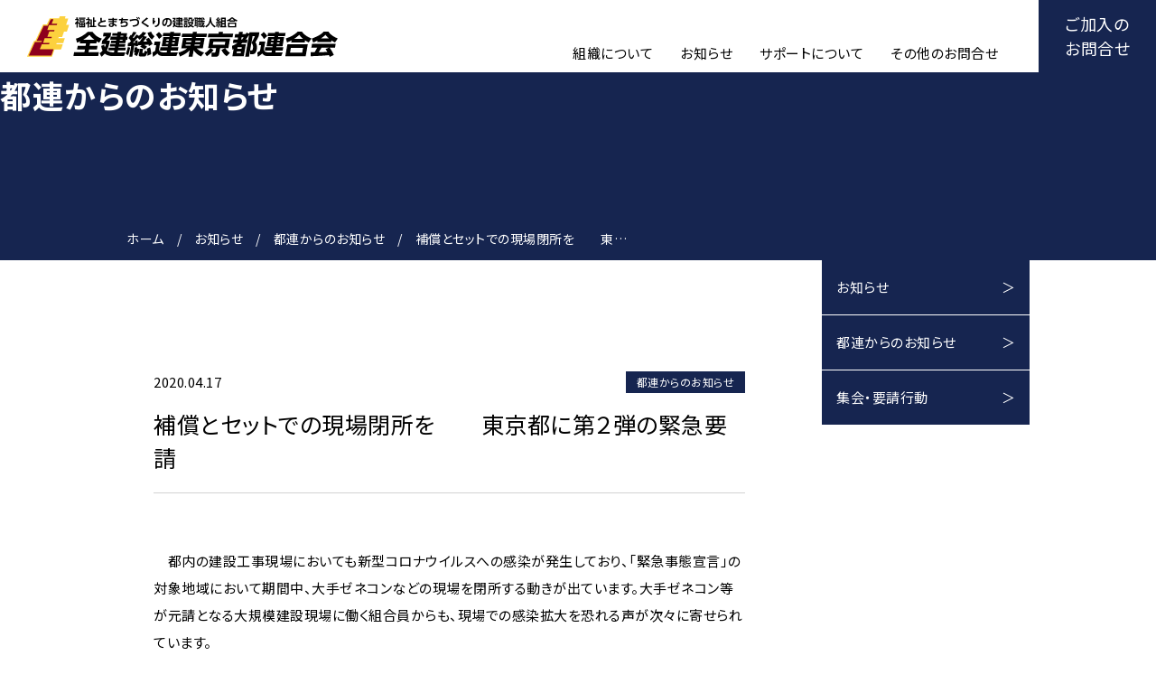

--- FILE ---
content_type: text/html; charset=UTF-8
request_url: https://zenkentoren.jp/2020/04/17/post-515/
body_size: 11284
content:
<!DOCTYPE html>
<html lang="ja">

<head prefix="og: http://ogp.me/ns# fb: http://ogp.me/ns/fb# website: http://ogp.me/ns/website#">
	        <!-- Google tag (gtag.js) -->
        <script async src="https://www.googletagmanager.com/gtag/js?id=G-GY0GN2CGZX"></script>
        <script>
            window.dataLayer = window.dataLayer || [];

            function gtag() {
                dataLayer.push(arguments);
            }
            gtag('js', new Date());

            gtag('config', 'G-GY0GN2CGZX');
        </script>
	<meta charset="UTF-8">
	<meta name="viewport" content="width=device-width,initial-scale=1.0,minimum-scale=1.0">
	<meta name="format-detection" content="telephone=no">
	
<meta name="description" content="　都内の建設工事現場においても新型コロナウイルスへの感染が発生しており、「緊急事態宣言」の対象地域において期間中、大手ゼネコンなどの現場を閉所する動きが出ています。大手ゼネコン等が元請となる大規模建設">
<meta property="og:title" content="補償とセットでの現場閉所を　　東京都に第２弾の緊急要請 &#8211; 全建総連東京都連">
<meta property="og:description" content="　都内の建設工事現場においても新型コロナウイルスへの感染が発生しており、「緊急事態宣言」の対象地域において期間中、大手ゼネコンなどの現場を閉所する動きが出ています。大手ゼネコン等が元請となる大規模建設">
<meta property="og:type" content="article">
<meta property="og:url" content="https://zenkentoren.jp/2020/04/17/post-515/">
<meta property="og:image" content="https://zenkentoren.jp/zenkentoren_cms/wp-content/themes/toren/ogp.png">
<meta property="og:site_name" content="全建総連東京都連">
<meta name="twitter:card" content="summary_large_image">
<meta property="og:locale" content="ja_JP">
	<link rel="shortcut icon" href="https://zenkentoren.jp/zenkentoren_cms/wp-content/themes/toren/assets/favicon/favicon.ico" type="image/vnd.microsoft.ico" />
	<link rel="icon" href="https://zenkentoren.jp/zenkentoren_cms/wp-content/themes/toren/assets/favicon/favicon.ico" type="image/vnd.microsoft.icon">
	<link rel="preconnect" href="https://fonts.googleapis.com">
	<link rel="preconnect" href="https://fonts.gstatic.com" crossorigin>
	<link href="https://fonts.googleapis.com/css2?family=Noto+Sans+JP:wght@400;700;900&display=swap" rel="stylesheet">
	<script>
		//IE判定(IE11とIE10以前)、アラート表示。
		var userAgent = window.navigator.userAgent;
		if (userAgent.indexOf('Trident') != -1 || userAgent.indexOf('MSIE') != -1) {
			alert('お使いのブラウザは閲覧推奨環境ではありません。\nウェブサイトが正しく表示されない、動作しない等の現象が起こる場合がありますので予めご了承ください。\nchromeまたはEdgeブラウザのご利用をおすすめいたします。');
		}
	</script>
	<title>補償とセットでの現場閉所を　　東京都に第２弾の緊急要請 &#8211; 全建総連東京都連</title>
<meta name='robots' content='max-image-preview:large' />
<style id='wp-img-auto-sizes-contain-inline-css' type='text/css'>
img:is([sizes=auto i],[sizes^="auto," i]){contain-intrinsic-size:3000px 1500px}
/*# sourceURL=wp-img-auto-sizes-contain-inline-css */
</style>
<style id='wp-emoji-styles-inline-css' type='text/css'>

	img.wp-smiley, img.emoji {
		display: inline !important;
		border: none !important;
		box-shadow: none !important;
		height: 1em !important;
		width: 1em !important;
		margin: 0 0.07em !important;
		vertical-align: -0.1em !important;
		background: none !important;
		padding: 0 !important;
	}
/*# sourceURL=wp-emoji-styles-inline-css */
</style>
<style id='wp-block-library-inline-css' type='text/css'>
:root{--wp-block-synced-color:#7a00df;--wp-block-synced-color--rgb:122,0,223;--wp-bound-block-color:var(--wp-block-synced-color);--wp-editor-canvas-background:#ddd;--wp-admin-theme-color:#007cba;--wp-admin-theme-color--rgb:0,124,186;--wp-admin-theme-color-darker-10:#006ba1;--wp-admin-theme-color-darker-10--rgb:0,107,160.5;--wp-admin-theme-color-darker-20:#005a87;--wp-admin-theme-color-darker-20--rgb:0,90,135;--wp-admin-border-width-focus:2px}@media (min-resolution:192dpi){:root{--wp-admin-border-width-focus:1.5px}}.wp-element-button{cursor:pointer}:root .has-very-light-gray-background-color{background-color:#eee}:root .has-very-dark-gray-background-color{background-color:#313131}:root .has-very-light-gray-color{color:#eee}:root .has-very-dark-gray-color{color:#313131}:root .has-vivid-green-cyan-to-vivid-cyan-blue-gradient-background{background:linear-gradient(135deg,#00d084,#0693e3)}:root .has-purple-crush-gradient-background{background:linear-gradient(135deg,#34e2e4,#4721fb 50%,#ab1dfe)}:root .has-hazy-dawn-gradient-background{background:linear-gradient(135deg,#faaca8,#dad0ec)}:root .has-subdued-olive-gradient-background{background:linear-gradient(135deg,#fafae1,#67a671)}:root .has-atomic-cream-gradient-background{background:linear-gradient(135deg,#fdd79a,#004a59)}:root .has-nightshade-gradient-background{background:linear-gradient(135deg,#330968,#31cdcf)}:root .has-midnight-gradient-background{background:linear-gradient(135deg,#020381,#2874fc)}:root{--wp--preset--font-size--normal:16px;--wp--preset--font-size--huge:42px}.has-regular-font-size{font-size:1em}.has-larger-font-size{font-size:2.625em}.has-normal-font-size{font-size:var(--wp--preset--font-size--normal)}.has-huge-font-size{font-size:var(--wp--preset--font-size--huge)}.has-text-align-center{text-align:center}.has-text-align-left{text-align:left}.has-text-align-right{text-align:right}.has-fit-text{white-space:nowrap!important}#end-resizable-editor-section{display:none}.aligncenter{clear:both}.items-justified-left{justify-content:flex-start}.items-justified-center{justify-content:center}.items-justified-right{justify-content:flex-end}.items-justified-space-between{justify-content:space-between}.screen-reader-text{border:0;clip-path:inset(50%);height:1px;margin:-1px;overflow:hidden;padding:0;position:absolute;width:1px;word-wrap:normal!important}.screen-reader-text:focus{background-color:#ddd;clip-path:none;color:#444;display:block;font-size:1em;height:auto;left:5px;line-height:normal;padding:15px 23px 14px;text-decoration:none;top:5px;width:auto;z-index:100000}html :where(.has-border-color){border-style:solid}html :where([style*=border-top-color]){border-top-style:solid}html :where([style*=border-right-color]){border-right-style:solid}html :where([style*=border-bottom-color]){border-bottom-style:solid}html :where([style*=border-left-color]){border-left-style:solid}html :where([style*=border-width]){border-style:solid}html :where([style*=border-top-width]){border-top-style:solid}html :where([style*=border-right-width]){border-right-style:solid}html :where([style*=border-bottom-width]){border-bottom-style:solid}html :where([style*=border-left-width]){border-left-style:solid}html :where(img[class*=wp-image-]){height:auto;max-width:100%}:where(figure){margin:0 0 1em}html :where(.is-position-sticky){--wp-admin--admin-bar--position-offset:var(--wp-admin--admin-bar--height,0px)}@media screen and (max-width:600px){html :where(.is-position-sticky){--wp-admin--admin-bar--position-offset:0px}}

/*# sourceURL=wp-block-library-inline-css */
</style><style id='global-styles-inline-css' type='text/css'>
:root{--wp--preset--aspect-ratio--square: 1;--wp--preset--aspect-ratio--4-3: 4/3;--wp--preset--aspect-ratio--3-4: 3/4;--wp--preset--aspect-ratio--3-2: 3/2;--wp--preset--aspect-ratio--2-3: 2/3;--wp--preset--aspect-ratio--16-9: 16/9;--wp--preset--aspect-ratio--9-16: 9/16;--wp--preset--color--black: #000000;--wp--preset--color--cyan-bluish-gray: #abb8c3;--wp--preset--color--white: #ffffff;--wp--preset--color--pale-pink: #f78da7;--wp--preset--color--vivid-red: #cf2e2e;--wp--preset--color--luminous-vivid-orange: #ff6900;--wp--preset--color--luminous-vivid-amber: #fcb900;--wp--preset--color--light-green-cyan: #7bdcb5;--wp--preset--color--vivid-green-cyan: #00d084;--wp--preset--color--pale-cyan-blue: #8ed1fc;--wp--preset--color--vivid-cyan-blue: #0693e3;--wp--preset--color--vivid-purple: #9b51e0;--wp--preset--color--font-color: #231815;--wp--preset--color--font-caption: #f6f6f6;--wp--preset--color--main-color: #242F88;--wp--preset--color--accent-color-1: #008CCF;--wp--preset--color--accent-color-2: #E0DEED;--wp--preset--color--accent-color-3: #FFEC7C;--wp--preset--color--accent-color-4: #EFEEDF;--wp--preset--color--sub-color-1: #d6636a;--wp--preset--color--sub-color-2: #6d609d;--wp--preset--color--sub-color-3: #2294b2;--wp--preset--color--sub-color-4: #349a93;--wp--preset--color--sub-color-5: #61a95a;--wp--preset--color--sub-color-6: #ca3c18;--wp--preset--color--sub-color-7: #d77602;--wp--preset--color--sub-color-8: #8d4870;--wp--preset--color--sub-color-9: #558fc1;--wp--preset--color--sub-color-10: #d97998;--wp--preset--color--sub-color-11: #b97055;--wp--preset--color--sub-color-12: #3c7638;--wp--preset--gradient--vivid-cyan-blue-to-vivid-purple: linear-gradient(135deg,rgb(6,147,227) 0%,rgb(155,81,224) 100%);--wp--preset--gradient--light-green-cyan-to-vivid-green-cyan: linear-gradient(135deg,rgb(122,220,180) 0%,rgb(0,208,130) 100%);--wp--preset--gradient--luminous-vivid-amber-to-luminous-vivid-orange: linear-gradient(135deg,rgb(252,185,0) 0%,rgb(255,105,0) 100%);--wp--preset--gradient--luminous-vivid-orange-to-vivid-red: linear-gradient(135deg,rgb(255,105,0) 0%,rgb(207,46,46) 100%);--wp--preset--gradient--very-light-gray-to-cyan-bluish-gray: linear-gradient(135deg,rgb(238,238,238) 0%,rgb(169,184,195) 100%);--wp--preset--gradient--cool-to-warm-spectrum: linear-gradient(135deg,rgb(74,234,220) 0%,rgb(151,120,209) 20%,rgb(207,42,186) 40%,rgb(238,44,130) 60%,rgb(251,105,98) 80%,rgb(254,248,76) 100%);--wp--preset--gradient--blush-light-purple: linear-gradient(135deg,rgb(255,206,236) 0%,rgb(152,150,240) 100%);--wp--preset--gradient--blush-bordeaux: linear-gradient(135deg,rgb(254,205,165) 0%,rgb(254,45,45) 50%,rgb(107,0,62) 100%);--wp--preset--gradient--luminous-dusk: linear-gradient(135deg,rgb(255,203,112) 0%,rgb(199,81,192) 50%,rgb(65,88,208) 100%);--wp--preset--gradient--pale-ocean: linear-gradient(135deg,rgb(255,245,203) 0%,rgb(182,227,212) 50%,rgb(51,167,181) 100%);--wp--preset--gradient--electric-grass: linear-gradient(135deg,rgb(202,248,128) 0%,rgb(113,206,126) 100%);--wp--preset--gradient--midnight: linear-gradient(135deg,rgb(2,3,129) 0%,rgb(40,116,252) 100%);--wp--preset--font-size--small: 13px;--wp--preset--font-size--medium: 20px;--wp--preset--font-size--large: 36px;--wp--preset--font-size--x-large: 42px;--wp--preset--font-size--normal: 16px;--wp--preset--font-size--size-01: 42px;--wp--preset--font-size--size-02: 30px;--wp--preset--font-size--size-03: 25px;--wp--preset--font-size--size-04: 20px;--wp--preset--font-size--size-05: 18px;--wp--preset--font-size--size-06: 16px;--wp--preset--spacing--20: 0.44rem;--wp--preset--spacing--30: 0.67rem;--wp--preset--spacing--40: 1rem;--wp--preset--spacing--50: 1.5rem;--wp--preset--spacing--60: 2.25rem;--wp--preset--spacing--70: 3.38rem;--wp--preset--spacing--80: 5.06rem;--wp--preset--shadow--natural: 6px 6px 9px rgba(0, 0, 0, 0.2);--wp--preset--shadow--deep: 12px 12px 50px rgba(0, 0, 0, 0.4);--wp--preset--shadow--sharp: 6px 6px 0px rgba(0, 0, 0, 0.2);--wp--preset--shadow--outlined: 6px 6px 0px -3px rgb(255, 255, 255), 6px 6px rgb(0, 0, 0);--wp--preset--shadow--crisp: 6px 6px 0px rgb(0, 0, 0);}:where(.is-layout-flex){gap: 0.5em;}:where(.is-layout-grid){gap: 0.5em;}body .is-layout-flex{display: flex;}.is-layout-flex{flex-wrap: wrap;align-items: center;}.is-layout-flex > :is(*, div){margin: 0;}body .is-layout-grid{display: grid;}.is-layout-grid > :is(*, div){margin: 0;}:where(.wp-block-columns.is-layout-flex){gap: 2em;}:where(.wp-block-columns.is-layout-grid){gap: 2em;}:where(.wp-block-post-template.is-layout-flex){gap: 1.25em;}:where(.wp-block-post-template.is-layout-grid){gap: 1.25em;}.has-black-color{color: var(--wp--preset--color--black) !important;}.has-cyan-bluish-gray-color{color: var(--wp--preset--color--cyan-bluish-gray) !important;}.has-white-color{color: var(--wp--preset--color--white) !important;}.has-pale-pink-color{color: var(--wp--preset--color--pale-pink) !important;}.has-vivid-red-color{color: var(--wp--preset--color--vivid-red) !important;}.has-luminous-vivid-orange-color{color: var(--wp--preset--color--luminous-vivid-orange) !important;}.has-luminous-vivid-amber-color{color: var(--wp--preset--color--luminous-vivid-amber) !important;}.has-light-green-cyan-color{color: var(--wp--preset--color--light-green-cyan) !important;}.has-vivid-green-cyan-color{color: var(--wp--preset--color--vivid-green-cyan) !important;}.has-pale-cyan-blue-color{color: var(--wp--preset--color--pale-cyan-blue) !important;}.has-vivid-cyan-blue-color{color: var(--wp--preset--color--vivid-cyan-blue) !important;}.has-vivid-purple-color{color: var(--wp--preset--color--vivid-purple) !important;}.has-black-background-color{background-color: var(--wp--preset--color--black) !important;}.has-cyan-bluish-gray-background-color{background-color: var(--wp--preset--color--cyan-bluish-gray) !important;}.has-white-background-color{background-color: var(--wp--preset--color--white) !important;}.has-pale-pink-background-color{background-color: var(--wp--preset--color--pale-pink) !important;}.has-vivid-red-background-color{background-color: var(--wp--preset--color--vivid-red) !important;}.has-luminous-vivid-orange-background-color{background-color: var(--wp--preset--color--luminous-vivid-orange) !important;}.has-luminous-vivid-amber-background-color{background-color: var(--wp--preset--color--luminous-vivid-amber) !important;}.has-light-green-cyan-background-color{background-color: var(--wp--preset--color--light-green-cyan) !important;}.has-vivid-green-cyan-background-color{background-color: var(--wp--preset--color--vivid-green-cyan) !important;}.has-pale-cyan-blue-background-color{background-color: var(--wp--preset--color--pale-cyan-blue) !important;}.has-vivid-cyan-blue-background-color{background-color: var(--wp--preset--color--vivid-cyan-blue) !important;}.has-vivid-purple-background-color{background-color: var(--wp--preset--color--vivid-purple) !important;}.has-black-border-color{border-color: var(--wp--preset--color--black) !important;}.has-cyan-bluish-gray-border-color{border-color: var(--wp--preset--color--cyan-bluish-gray) !important;}.has-white-border-color{border-color: var(--wp--preset--color--white) !important;}.has-pale-pink-border-color{border-color: var(--wp--preset--color--pale-pink) !important;}.has-vivid-red-border-color{border-color: var(--wp--preset--color--vivid-red) !important;}.has-luminous-vivid-orange-border-color{border-color: var(--wp--preset--color--luminous-vivid-orange) !important;}.has-luminous-vivid-amber-border-color{border-color: var(--wp--preset--color--luminous-vivid-amber) !important;}.has-light-green-cyan-border-color{border-color: var(--wp--preset--color--light-green-cyan) !important;}.has-vivid-green-cyan-border-color{border-color: var(--wp--preset--color--vivid-green-cyan) !important;}.has-pale-cyan-blue-border-color{border-color: var(--wp--preset--color--pale-cyan-blue) !important;}.has-vivid-cyan-blue-border-color{border-color: var(--wp--preset--color--vivid-cyan-blue) !important;}.has-vivid-purple-border-color{border-color: var(--wp--preset--color--vivid-purple) !important;}.has-vivid-cyan-blue-to-vivid-purple-gradient-background{background: var(--wp--preset--gradient--vivid-cyan-blue-to-vivid-purple) !important;}.has-light-green-cyan-to-vivid-green-cyan-gradient-background{background: var(--wp--preset--gradient--light-green-cyan-to-vivid-green-cyan) !important;}.has-luminous-vivid-amber-to-luminous-vivid-orange-gradient-background{background: var(--wp--preset--gradient--luminous-vivid-amber-to-luminous-vivid-orange) !important;}.has-luminous-vivid-orange-to-vivid-red-gradient-background{background: var(--wp--preset--gradient--luminous-vivid-orange-to-vivid-red) !important;}.has-very-light-gray-to-cyan-bluish-gray-gradient-background{background: var(--wp--preset--gradient--very-light-gray-to-cyan-bluish-gray) !important;}.has-cool-to-warm-spectrum-gradient-background{background: var(--wp--preset--gradient--cool-to-warm-spectrum) !important;}.has-blush-light-purple-gradient-background{background: var(--wp--preset--gradient--blush-light-purple) !important;}.has-blush-bordeaux-gradient-background{background: var(--wp--preset--gradient--blush-bordeaux) !important;}.has-luminous-dusk-gradient-background{background: var(--wp--preset--gradient--luminous-dusk) !important;}.has-pale-ocean-gradient-background{background: var(--wp--preset--gradient--pale-ocean) !important;}.has-electric-grass-gradient-background{background: var(--wp--preset--gradient--electric-grass) !important;}.has-midnight-gradient-background{background: var(--wp--preset--gradient--midnight) !important;}.has-small-font-size{font-size: var(--wp--preset--font-size--small) !important;}.has-medium-font-size{font-size: var(--wp--preset--font-size--medium) !important;}.has-large-font-size{font-size: var(--wp--preset--font-size--large) !important;}.has-x-large-font-size{font-size: var(--wp--preset--font-size--x-large) !important;}
/*# sourceURL=global-styles-inline-css */
</style>

<style id='classic-theme-styles-inline-css' type='text/css'>
/*! This file is auto-generated */
.wp-block-button__link{color:#fff;background-color:#32373c;border-radius:9999px;box-shadow:none;text-decoration:none;padding:calc(.667em + 2px) calc(1.333em + 2px);font-size:1.125em}.wp-block-file__button{background:#32373c;color:#fff;text-decoration:none}
/*# sourceURL=/wp-includes/css/classic-themes.min.css */
</style>
<link rel='stylesheet' id='custom-css' href='https://zenkentoren.jp/zenkentoren_cms/wp-content/themes/toren/assets/css/style.min.css?ver=2.4.0' type='text/css' media='all' />
<noscript><style>.lazyload[data-src]{display:none !important;}</style></noscript><style>.lazyload{background-image:none !important;}.lazyload:before{background-image:none !important;}</style></head>

<body id="lower" class="wp-singular post-template-default single single-post postid-515 single-format-standard wp-theme-toren">
	<div id="wrapper"><header id="header">
	<div class="site-header">
		<div class="site-header-inner">
			<div class="sitelogo">
				<p class="logo">				<a href="https://zenkentoren.jp/"><img src="[data-uri]" width="344" height="45" alt="全建総連東京都連" data-src="https://zenkentoren.jp/zenkentoren_cms/wp-content/themes/toren/assets/images/logo_b.svg" decoding="async" class="lazyload" data-eio-rwidth="344" data-eio-rheight="45"><noscript><img src="https://zenkentoren.jp/zenkentoren_cms/wp-content/themes/toren/assets/images/logo_b.svg" width="344" height="45" alt="全建総連東京都連" data-eio="l"></noscript></a>
				</p>			</div>
			<div class="grobal-nav">
				<div class="grobal-nav-inner">
					<nav class="grobal-nav-container --menu">
						<ul class="menu">
							<li class="menu-item"><a href="https://zenkentoren.jp/about-us/"><span class="label">組織について</span></a></li>
							<li class="menu-item"><a href="https://zenkentoren.jp/category/news/"><span class="label">お知らせ</span></a></li>
							<li class="menu-item"><a href="https://zenkentoren.jp/#support"><span class="label">サポートについて</span></a></li>
							<li class="menu-item"><a href="https://zenkentoren.jp/contact/"><span class="label">その他のお問合せ</span></a></li>
						</ul>
					</nav>
					<div class="grobal-nav-container --contact">
						<ul class="menu">
							<li class="menu-item"><a href="https://zenkentoren.jp/affiliated-union/"><span class="label">ご加入の<br>お問合せ</span></a></li>
						</ul>
					</div>
				</div>
			</div>
			<div class="drawer-nav-contact">
				<a href="https://zenkentoren.jp/contact/">
					<svg viewBox="0 0 50.6 37" xmlns="http://www.w3.org/2000/svg">
						<g fill="#fff">
							<path d="m49.08 0h-47.55c-.85 0-1.53.68-1.53 1.53v3l25.3 16.96 25.3-16.96v-3c0-.84-.68-1.53-1.53-1.53z" />
							<path d="m0 10.79v20.1c0 3.37 2.73 6.1 6.11 6.1h38.39c3.37 0 6.11-2.73 6.11-6.1v-20.1l-25.31 16.96z" />
						</g>
					</svg>
				</a>
			</div>
			<div class="drawer-nav-btn">
    <div class="d-btn__toggle_box">
        <span class="d-btn__toggle_icon"></span>
        <span class="d-btn__toggle_icon"></span>
        <span class="d-btn__toggle_icon"></span>
    </div>
</div>			<div class="drawer-nav">
				<div class="drawer-nav-inner">
					<nav class="drawer-nav-container --d-nav">
						<ul id="menu-d-nav" class="menu">
							<li class="menu-item"><a href="https://zenkentoren.jp/"><span class="label">ホーム</span></a></li>
							<li class="menu-item"><a href="https://zenkentoren.jp/about-us/"><span class="label">組織について</span></a></li>
							<li class="menu-item"><a href="https://zenkentoren.jp/category/news/"><span class="label">お知らせ</span></a></li>
							<li class="menu-item">
								<span class="label acdn-toggle">サポートについて<span class="acdn-icon"></span></span>
								<ul class="acdn-box">
									<li class="sub-menu-item"><a href="https://zenkentoren.jp/support/social-security/"><span class="label">社会保障について</span></a></li>
									<li class="sub-menu-item"><a href="https://zenkentoren.jp/support/wage/"><span class="label">賃金対策について</span></a></li>
									<li class="sub-menu-item"><a href="https://zenkentoren.jp/support/work/"><span class="label">仕事について</span></a></li>
									<li class="sub-menu-item"><a href="https://zenkentoren.jp/support/skill-acquisition/"><span class="label">技術取得について</span></a></li>
									<li class="sub-menu-item"><a href="https://zenkentoren.jp/support/working-environment/"><span class="label">労働環境について</span></a></li>
									<li class="sub-menu-item"><a href="https://zenkentoren.jp/support/tax/"><span class="label">税金について</span></a></li>
									<li class="sub-menu-item"><a href="https://zenkentoren.jp/support/fellow/"><span class="label">仲間とともに</span></a></li>
								</ul>
							</li>
							<li class="menu-item"><a href="https://zenkentoren.jp/affiliated-union/"><span class="label">ご加入のお問合せ</span></a></li>
						</ul>
					</nav>
				</div>
			</div>
		</div>
	</div>
</header><main id="post" class="single has-aside">
	<article id="post__post" role="main">
		<div class="entry__header">
			<div id="mv" class="page-ttl">
    <div class="ttl__inner">
        <div class="ttl__text">
            <div class="text">
                <h1>都連からのお知らせ</h1>
            </div>
        </div>
            </div>
</div>
<div class="breadcrumb">
    <ol itemscope itemtype="http://schema.org/BreadcrumbList"><li itemprop="itemListElement" itemscope itemtype="http://schema.org/ListItem"><a class="hover --underline" href="https://zenkentoren.jp" itemprop="item"><span itemprop="name">ホーム</span></a><meta itemprop="position" content="1" /></li><li itemprop="itemListElement" itemscope itemtype="http://schema.org/ListItem"><a class="hover --underline" href="https://zenkentoren.jp/category/news/" itemprop="item"><span itemprop="name">お知らせ</span></a><meta itemprop="position" content="2" /></li><li itemprop="itemListElement" itemscope itemtype="http://schema.org/ListItem"><a class="hover --underline" href="https://zenkentoren.jp/category/news/info/" itemprop="item"><span itemprop="name">都連からのお知らせ</span></a><meta itemprop="position" content="3" /></li><li><span class="label">  補償とセットでの現場閉所を　　東…</span></li></ol></div>		</div>
		<div class="entry__content">
			<div class="entry__content__inner">
				<div class="content__post">
	<div class="post__title">
		<div class="tag">
			<div class="meta">
				<p class="date">2020.04.17</p>
			</div>
			<div class="category">
													<a href="https://zenkentoren.jp/category/news/info/" class="cat"><span class="label">都連からのお知らせ</span></a>
							</div>
		</div>
		<div class="title">
			<h1>補償とセットでの現場閉所を　　東京都に第２弾の緊急要請</h1>		</div>
	</div>
	<div class="post__container">
		<p>　都内の建設工事現場においても新型コロナウイルスへの感染が発生しており、「緊急事態宣言」の対象地域において期間中、大手ゼネコンなどの現場を閉所する動きが出ています。大手ゼネコン等が元請となる大規模建設現場に働く組合員からも、現場での感染拡大を恐れる声が次々に寄せられています。<br />
　全建総連東京都連では４月１６日に東京都に対し、建設現場での感染防止と現場閉所にともなう補償などを求める緊急要請を行いました。<br />
　現場閉所とセットでの補償、現場従事者の感染防止、災害対応や社会インフラの整備・維持に必要な地域建設業者の事業継続と建設技能者の雇用確保のための緊急支援が必要です。</p>
<p>要請事項<br />
１．大規模建設現場での感染防止と閉所にともなう補償について<br />
①東京都内の大規模建設現場について、緊急事態宣言期間中は休止（閉所）すること並びに休止期間中の下請事業者・労働者等への補償を同時に行うよう、発注者ならびに受注者（元請ゼネコン）に強く要請してください。休止にあたっては、待機することになる下請事業者の経営が守られ、労働者の収入が途絶えることのないようにしてください。<br />
②緊急性のある公共工事・民間工事を緊急事態宣言の期間中に継続する現場は、感染防止対策が徹底されるよう強い指導を行なってください。<br />
③東京都内の建設現場での感染拡大防止のため、作業者等へのマスク配布や消毒液の確保について、東京都としても支援してください。</p>
<p>２．地域建設業者の事業継続と技能労働者の雇用の維持のために<br />
①東京都の感染拡大防止協力金について、建設事業者も支給対象にしてください。<br />
②外出自粛・休業要請を進める上でも、全国民に対する一律現金給付が必要です。国に実施を働きかけてください。<br />
③緊急経済対策の地方創生臨時交付金について、中小零細、個人（一人親方を含む）の建設事業者への協力金・助成金としての利活用を検討してください。<br />
④固定費に対する直接助成など、事業継続のための施策を実施してください。<br />
⑤建設業で働く労働者の雇用を守るため、雇用調整助成金を活用した賃金補償を進めるよう周知・指導してください。また、助成額の引き上げ等を国に働きかけてください。<br />
⑥融資等の申請には速やかに対応してください。また融資手続きの簡素化と窓口職員の増員等を関係機関に働きかけてください。<br />
⑦都税の納入の猶予についての徹底と、区市町村への納税の猶予についても周知してください。<br />
⑧自動車税の減税、納税猶予を実施してください<br />
⑨建設業許可の更新期限について猶予期間を設けるよう国に働き掛けてください。<br />
⑩５月（ＧＷ）前後に賃金・工事代金不払い事件が多発する恐れがあります。建設業課の相談窓口体制を確保してください。<br />
⑪４～５月は労働保険の更新時期です。保険料納付期限の延長を国に働きかけてください。</p>
<p>３．地域建設業の受注環境の改善と景気回復のために<br />
①工事の遅延や工期変更により発生した増嵩工事費用について助成を検討してください。<br />
②消費税減税など景気刺激策を国に要望してください。<br />
③都内の新築工事・リフォーム工事の増加につながるための政策を検討・実施してください。</p>
	</div>
</div>			</div>
			<div class="entry__content__aside">
    <div class="aside__block">
        <div class="aside">
                                        <nav class="page-nav">
                    <ul class="menu">
                                                    <li class="menu-item"><a href="https://zenkentoren.jp/category/news/" ><span class="label">お知らせ</span></a></li>
                                                    <li class="menu-item"><a href="https://zenkentoren.jp/category/info/" ><span class="label">都連からのお知らせ</span></a></li>
                                                    <li class="menu-item"><a href="https://zenkentoren.jp/category/gathering_request-action/" ><span class="label">集会・要請行動</span></a></li>
                                            </ul>
                </nav>
                    </div>
    </div>
</div>				<div class="content-pagination --post">
									<div class="nav next">
				<a href="https://zenkentoren.jp/2020/04/27/post-525/" class="arrow">←</a>			</div>
									<div class="back-button-wrapper">
				<a href="https://zenkentoren.jp/category/info" class="back-button">一覧に戻る</a>
			</div>
			<div class="nav prev">
				<a href="https://zenkentoren.jp/2020/04/13/post-505/" class="arrow">→</a>			</div>
			</div>
		</div>
	</article>
</main>
<footer id="footer">
	<div class="site-footer">
		<div class="site-footer-inner">
			<div class="footer-container --logo">
				<p class="logo">
					<a href="https://zenkentoren.jp/"><img src="[data-uri]" width="344" height="45" alt="全建総連東京都連" data-src="https://zenkentoren.jp/zenkentoren_cms/wp-content/themes/toren/assets/images/logo_w.svg" decoding="async" class="lazyload" data-eio-rwidth="344" data-eio-rheight="45"><noscript><img src="https://zenkentoren.jp/zenkentoren_cms/wp-content/themes/toren/assets/images/logo_w.svg" width="344" height="45" alt="全建総連東京都連" data-eio="l"></noscript></a>
				</p>
			</div>
			<div class="footer-container --menu">
				<ul class="menu">
					<li class="menu-item"><a href="https://zenkentoren.jp/about-us/" class="hover --underline"><span class="label">組織案内</span></a></li>
					<li class="menu-item"><a href="https://zenkentoren.jp/category/news/" class="hover --underline"><span class="label">お知らせ</span></a></li>
					<li class="menu-item"><a href="https://zenkentoren.jp/support/social-security/" class="hover --underline"><span class="label">社会保障について</span></a></li>
					<li class="menu-item"><a href="https://zenkentoren.jp/support/wage/" class="hover --underline"><span class="label">賃金対策について</span></a></li>
					<li class="menu-item"><a href="https://zenkentoren.jp/support/work/" class="hover --underline"><span class="label">仕事について</span></a></li>
					<li class="menu-item"><a href="https://zenkentoren.jp/support/skill-acquisition/" class="hover --underline"><span class="label">技術習得について</span></a></li>
					<li class="menu-item"><a href="https://zenkentoren.jp/support/working-environment/" class="hover --underline"><span class="label">労働環境について</span></a></li>
					<li class="menu-item"><a href="https://zenkentoren.jp/support/tax/" class="hover --underline"><span class="label">税金について</span></a></li>
					<li class="menu-item"><a href="https://zenkentoren.jp/support/fellow/" class="hover --underline"><span class="label">仲間とともに</span></a></li>
					<li class="menu-item"><a href="https://zenkentoren.jp/affiliated-union/" class="hover --underline"><span class="label">ご加入のお問合せ</span></a></li>
					<li class="menu-item"><a href="https://zenkentoren.jp/contact/" class="hover --underline"><span class="label">お問合せ</span></a></li>
					<li class="menu-item"><a href="http://tgcenter.jp/" target="_blank" class="hover --underline"><span class="label">東京都建設技術センター</span></a></li>
					<li class="menu-item"><a href="http://www.kenshu-center.jp/" target="_blank" class="hover --underline"><span class="label">東京土建技術研修センター</span></a></li>
					<li class="menu-item"><a href="https://zenkentoren.jp/sitemap/" class="hover --underline"><span class="label">サイトマップ</span></a></li>
				</ul>
			</div>
			<div class="footer-container --info">
				<div class="access">
					<p>Access<br>
						〒169-0072 東京都新宿区大久保2-1-8 <br class="nopc">プラザ新大樹ビル305<br>
						TEL 03-3200-7911 FAX 03-3209-4087</p>
				</div>
				<div class="sub-menu">
					<p><a href="https://zenkentoren.jp/policy/" class="hover --underline"><span class="label">個人情報保護方針</span></a></p>
					<p><a href="https://zenkentoren.jp/kiyaku/" class="hover --underline"><span class="label">サイトの利用規約</span></a></p>
					<p><a href="https://zenkentoren.jp/contact/" class="hover --underline"><span class="label">お問い合わせ</span></a></p>
				</div>
				<p class="copyright"><small>Copyright &copy; 全建総連東京都連 All Rights Reserved.</small></p>
			</div>
		</div>
	</div>
</footer></div>
<script type="speculationrules">
{"prefetch":[{"source":"document","where":{"and":[{"href_matches":"/*"},{"not":{"href_matches":["/zenkentoren_cms/wp-*.php","/zenkentoren_cms/wp-admin/*","/zenkentoren_cms/wp-content/uploads/*","/zenkentoren_cms/wp-content/*","/zenkentoren_cms/wp-content/plugins/*","/zenkentoren_cms/wp-content/themes/toren/*","/*\\?(.+)"]}},{"not":{"selector_matches":"a[rel~=\"nofollow\"]"}},{"not":{"selector_matches":".no-prefetch, .no-prefetch a"}}]},"eagerness":"conservative"}]}
</script>
<script type="text/javascript" id="eio-lazy-load-js-before">
/* <![CDATA[ */
var eio_lazy_vars = {"exactdn_domain":"","skip_autoscale":0,"threshold":0};
//# sourceURL=eio-lazy-load-js-before
/* ]]> */
</script>
<script type="text/javascript" src="https://zenkentoren.jp/zenkentoren_cms/wp-content/plugins/ewww-image-optimizer/includes/lazysizes.min.js?ver=723" id="eio-lazy-load-js"></script>
<script type="text/javascript" src="https://zenkentoren.jp/zenkentoren_cms/wp-content/themes/toren/assets/js/main.bundle.js?ver=2.1.0" id="main-script-js"></script>
<script type="text/javascript" src="https://zenkentoren.jp/zenkentoren_cms/wp-content/themes/toren/assets/js/vendor.bundle.js?ver=2.1.0" id="vendor-script-js"></script>
<script type="text/javascript" src="https://www.google.com/recaptcha/api.js?render=6LfnW7AiAAAAAFxEAbepu_f6ahvcaTnnuGcUwrC9&amp;ver=3.0" id="google-recaptcha-js"></script>
<script type="text/javascript" src="https://zenkentoren.jp/zenkentoren_cms/wp-includes/js/dist/vendor/wp-polyfill.min.js?ver=3.15.0" id="wp-polyfill-js"></script>
<script type="text/javascript" id="wpcf7-recaptcha-js-extra">
/* <![CDATA[ */
var wpcf7_recaptcha = {"sitekey":"6LfnW7AiAAAAAFxEAbepu_f6ahvcaTnnuGcUwrC9","actions":{"homepage":"homepage","contactform":"contactform"}};
//# sourceURL=wpcf7-recaptcha-js-extra
/* ]]> */
</script>
<script type="text/javascript" src="https://zenkentoren.jp/zenkentoren_cms/wp-content/plugins/contact-form-7/modules/recaptcha/index.js?ver=5.8.6" id="wpcf7-recaptcha-js"></script>
<script id="wp-emoji-settings" type="application/json">
{"baseUrl":"https://s.w.org/images/core/emoji/17.0.2/72x72/","ext":".png","svgUrl":"https://s.w.org/images/core/emoji/17.0.2/svg/","svgExt":".svg","source":{"concatemoji":"https://zenkentoren.jp/zenkentoren_cms/wp-includes/js/wp-emoji-release.min.js?ver=6.9"}}
</script>
<script type="module">
/* <![CDATA[ */
/*! This file is auto-generated */
const a=JSON.parse(document.getElementById("wp-emoji-settings").textContent),o=(window._wpemojiSettings=a,"wpEmojiSettingsSupports"),s=["flag","emoji"];function i(e){try{var t={supportTests:e,timestamp:(new Date).valueOf()};sessionStorage.setItem(o,JSON.stringify(t))}catch(e){}}function c(e,t,n){e.clearRect(0,0,e.canvas.width,e.canvas.height),e.fillText(t,0,0);t=new Uint32Array(e.getImageData(0,0,e.canvas.width,e.canvas.height).data);e.clearRect(0,0,e.canvas.width,e.canvas.height),e.fillText(n,0,0);const a=new Uint32Array(e.getImageData(0,0,e.canvas.width,e.canvas.height).data);return t.every((e,t)=>e===a[t])}function p(e,t){e.clearRect(0,0,e.canvas.width,e.canvas.height),e.fillText(t,0,0);var n=e.getImageData(16,16,1,1);for(let e=0;e<n.data.length;e++)if(0!==n.data[e])return!1;return!0}function u(e,t,n,a){switch(t){case"flag":return n(e,"\ud83c\udff3\ufe0f\u200d\u26a7\ufe0f","\ud83c\udff3\ufe0f\u200b\u26a7\ufe0f")?!1:!n(e,"\ud83c\udde8\ud83c\uddf6","\ud83c\udde8\u200b\ud83c\uddf6")&&!n(e,"\ud83c\udff4\udb40\udc67\udb40\udc62\udb40\udc65\udb40\udc6e\udb40\udc67\udb40\udc7f","\ud83c\udff4\u200b\udb40\udc67\u200b\udb40\udc62\u200b\udb40\udc65\u200b\udb40\udc6e\u200b\udb40\udc67\u200b\udb40\udc7f");case"emoji":return!a(e,"\ud83e\u1fac8")}return!1}function f(e,t,n,a){let r;const o=(r="undefined"!=typeof WorkerGlobalScope&&self instanceof WorkerGlobalScope?new OffscreenCanvas(300,150):document.createElement("canvas")).getContext("2d",{willReadFrequently:!0}),s=(o.textBaseline="top",o.font="600 32px Arial",{});return e.forEach(e=>{s[e]=t(o,e,n,a)}),s}function r(e){var t=document.createElement("script");t.src=e,t.defer=!0,document.head.appendChild(t)}a.supports={everything:!0,everythingExceptFlag:!0},new Promise(t=>{let n=function(){try{var e=JSON.parse(sessionStorage.getItem(o));if("object"==typeof e&&"number"==typeof e.timestamp&&(new Date).valueOf()<e.timestamp+604800&&"object"==typeof e.supportTests)return e.supportTests}catch(e){}return null}();if(!n){if("undefined"!=typeof Worker&&"undefined"!=typeof OffscreenCanvas&&"undefined"!=typeof URL&&URL.createObjectURL&&"undefined"!=typeof Blob)try{var e="postMessage("+f.toString()+"("+[JSON.stringify(s),u.toString(),c.toString(),p.toString()].join(",")+"));",a=new Blob([e],{type:"text/javascript"});const r=new Worker(URL.createObjectURL(a),{name:"wpTestEmojiSupports"});return void(r.onmessage=e=>{i(n=e.data),r.terminate(),t(n)})}catch(e){}i(n=f(s,u,c,p))}t(n)}).then(e=>{for(const n in e)a.supports[n]=e[n],a.supports.everything=a.supports.everything&&a.supports[n],"flag"!==n&&(a.supports.everythingExceptFlag=a.supports.everythingExceptFlag&&a.supports[n]);var t;a.supports.everythingExceptFlag=a.supports.everythingExceptFlag&&!a.supports.flag,a.supports.everything||((t=a.source||{}).concatemoji?r(t.concatemoji):t.wpemoji&&t.twemoji&&(r(t.twemoji),r(t.wpemoji)))});
//# sourceURL=https://zenkentoren.jp/zenkentoren_cms/wp-includes/js/wp-emoji-loader.min.js
/* ]]> */
</script>
</body>

</html>

--- FILE ---
content_type: text/html; charset=utf-8
request_url: https://www.google.com/recaptcha/api2/anchor?ar=1&k=6LfnW7AiAAAAAFxEAbepu_f6ahvcaTnnuGcUwrC9&co=aHR0cHM6Ly96ZW5rZW50b3Jlbi5qcDo0NDM.&hl=en&v=N67nZn4AqZkNcbeMu4prBgzg&size=invisible&anchor-ms=20000&execute-ms=30000&cb=9f798jmnyg3d
body_size: 48815
content:
<!DOCTYPE HTML><html dir="ltr" lang="en"><head><meta http-equiv="Content-Type" content="text/html; charset=UTF-8">
<meta http-equiv="X-UA-Compatible" content="IE=edge">
<title>reCAPTCHA</title>
<style type="text/css">
/* cyrillic-ext */
@font-face {
  font-family: 'Roboto';
  font-style: normal;
  font-weight: 400;
  font-stretch: 100%;
  src: url(//fonts.gstatic.com/s/roboto/v48/KFO7CnqEu92Fr1ME7kSn66aGLdTylUAMa3GUBHMdazTgWw.woff2) format('woff2');
  unicode-range: U+0460-052F, U+1C80-1C8A, U+20B4, U+2DE0-2DFF, U+A640-A69F, U+FE2E-FE2F;
}
/* cyrillic */
@font-face {
  font-family: 'Roboto';
  font-style: normal;
  font-weight: 400;
  font-stretch: 100%;
  src: url(//fonts.gstatic.com/s/roboto/v48/KFO7CnqEu92Fr1ME7kSn66aGLdTylUAMa3iUBHMdazTgWw.woff2) format('woff2');
  unicode-range: U+0301, U+0400-045F, U+0490-0491, U+04B0-04B1, U+2116;
}
/* greek-ext */
@font-face {
  font-family: 'Roboto';
  font-style: normal;
  font-weight: 400;
  font-stretch: 100%;
  src: url(//fonts.gstatic.com/s/roboto/v48/KFO7CnqEu92Fr1ME7kSn66aGLdTylUAMa3CUBHMdazTgWw.woff2) format('woff2');
  unicode-range: U+1F00-1FFF;
}
/* greek */
@font-face {
  font-family: 'Roboto';
  font-style: normal;
  font-weight: 400;
  font-stretch: 100%;
  src: url(//fonts.gstatic.com/s/roboto/v48/KFO7CnqEu92Fr1ME7kSn66aGLdTylUAMa3-UBHMdazTgWw.woff2) format('woff2');
  unicode-range: U+0370-0377, U+037A-037F, U+0384-038A, U+038C, U+038E-03A1, U+03A3-03FF;
}
/* math */
@font-face {
  font-family: 'Roboto';
  font-style: normal;
  font-weight: 400;
  font-stretch: 100%;
  src: url(//fonts.gstatic.com/s/roboto/v48/KFO7CnqEu92Fr1ME7kSn66aGLdTylUAMawCUBHMdazTgWw.woff2) format('woff2');
  unicode-range: U+0302-0303, U+0305, U+0307-0308, U+0310, U+0312, U+0315, U+031A, U+0326-0327, U+032C, U+032F-0330, U+0332-0333, U+0338, U+033A, U+0346, U+034D, U+0391-03A1, U+03A3-03A9, U+03B1-03C9, U+03D1, U+03D5-03D6, U+03F0-03F1, U+03F4-03F5, U+2016-2017, U+2034-2038, U+203C, U+2040, U+2043, U+2047, U+2050, U+2057, U+205F, U+2070-2071, U+2074-208E, U+2090-209C, U+20D0-20DC, U+20E1, U+20E5-20EF, U+2100-2112, U+2114-2115, U+2117-2121, U+2123-214F, U+2190, U+2192, U+2194-21AE, U+21B0-21E5, U+21F1-21F2, U+21F4-2211, U+2213-2214, U+2216-22FF, U+2308-230B, U+2310, U+2319, U+231C-2321, U+2336-237A, U+237C, U+2395, U+239B-23B7, U+23D0, U+23DC-23E1, U+2474-2475, U+25AF, U+25B3, U+25B7, U+25BD, U+25C1, U+25CA, U+25CC, U+25FB, U+266D-266F, U+27C0-27FF, U+2900-2AFF, U+2B0E-2B11, U+2B30-2B4C, U+2BFE, U+3030, U+FF5B, U+FF5D, U+1D400-1D7FF, U+1EE00-1EEFF;
}
/* symbols */
@font-face {
  font-family: 'Roboto';
  font-style: normal;
  font-weight: 400;
  font-stretch: 100%;
  src: url(//fonts.gstatic.com/s/roboto/v48/KFO7CnqEu92Fr1ME7kSn66aGLdTylUAMaxKUBHMdazTgWw.woff2) format('woff2');
  unicode-range: U+0001-000C, U+000E-001F, U+007F-009F, U+20DD-20E0, U+20E2-20E4, U+2150-218F, U+2190, U+2192, U+2194-2199, U+21AF, U+21E6-21F0, U+21F3, U+2218-2219, U+2299, U+22C4-22C6, U+2300-243F, U+2440-244A, U+2460-24FF, U+25A0-27BF, U+2800-28FF, U+2921-2922, U+2981, U+29BF, U+29EB, U+2B00-2BFF, U+4DC0-4DFF, U+FFF9-FFFB, U+10140-1018E, U+10190-1019C, U+101A0, U+101D0-101FD, U+102E0-102FB, U+10E60-10E7E, U+1D2C0-1D2D3, U+1D2E0-1D37F, U+1F000-1F0FF, U+1F100-1F1AD, U+1F1E6-1F1FF, U+1F30D-1F30F, U+1F315, U+1F31C, U+1F31E, U+1F320-1F32C, U+1F336, U+1F378, U+1F37D, U+1F382, U+1F393-1F39F, U+1F3A7-1F3A8, U+1F3AC-1F3AF, U+1F3C2, U+1F3C4-1F3C6, U+1F3CA-1F3CE, U+1F3D4-1F3E0, U+1F3ED, U+1F3F1-1F3F3, U+1F3F5-1F3F7, U+1F408, U+1F415, U+1F41F, U+1F426, U+1F43F, U+1F441-1F442, U+1F444, U+1F446-1F449, U+1F44C-1F44E, U+1F453, U+1F46A, U+1F47D, U+1F4A3, U+1F4B0, U+1F4B3, U+1F4B9, U+1F4BB, U+1F4BF, U+1F4C8-1F4CB, U+1F4D6, U+1F4DA, U+1F4DF, U+1F4E3-1F4E6, U+1F4EA-1F4ED, U+1F4F7, U+1F4F9-1F4FB, U+1F4FD-1F4FE, U+1F503, U+1F507-1F50B, U+1F50D, U+1F512-1F513, U+1F53E-1F54A, U+1F54F-1F5FA, U+1F610, U+1F650-1F67F, U+1F687, U+1F68D, U+1F691, U+1F694, U+1F698, U+1F6AD, U+1F6B2, U+1F6B9-1F6BA, U+1F6BC, U+1F6C6-1F6CF, U+1F6D3-1F6D7, U+1F6E0-1F6EA, U+1F6F0-1F6F3, U+1F6F7-1F6FC, U+1F700-1F7FF, U+1F800-1F80B, U+1F810-1F847, U+1F850-1F859, U+1F860-1F887, U+1F890-1F8AD, U+1F8B0-1F8BB, U+1F8C0-1F8C1, U+1F900-1F90B, U+1F93B, U+1F946, U+1F984, U+1F996, U+1F9E9, U+1FA00-1FA6F, U+1FA70-1FA7C, U+1FA80-1FA89, U+1FA8F-1FAC6, U+1FACE-1FADC, U+1FADF-1FAE9, U+1FAF0-1FAF8, U+1FB00-1FBFF;
}
/* vietnamese */
@font-face {
  font-family: 'Roboto';
  font-style: normal;
  font-weight: 400;
  font-stretch: 100%;
  src: url(//fonts.gstatic.com/s/roboto/v48/KFO7CnqEu92Fr1ME7kSn66aGLdTylUAMa3OUBHMdazTgWw.woff2) format('woff2');
  unicode-range: U+0102-0103, U+0110-0111, U+0128-0129, U+0168-0169, U+01A0-01A1, U+01AF-01B0, U+0300-0301, U+0303-0304, U+0308-0309, U+0323, U+0329, U+1EA0-1EF9, U+20AB;
}
/* latin-ext */
@font-face {
  font-family: 'Roboto';
  font-style: normal;
  font-weight: 400;
  font-stretch: 100%;
  src: url(//fonts.gstatic.com/s/roboto/v48/KFO7CnqEu92Fr1ME7kSn66aGLdTylUAMa3KUBHMdazTgWw.woff2) format('woff2');
  unicode-range: U+0100-02BA, U+02BD-02C5, U+02C7-02CC, U+02CE-02D7, U+02DD-02FF, U+0304, U+0308, U+0329, U+1D00-1DBF, U+1E00-1E9F, U+1EF2-1EFF, U+2020, U+20A0-20AB, U+20AD-20C0, U+2113, U+2C60-2C7F, U+A720-A7FF;
}
/* latin */
@font-face {
  font-family: 'Roboto';
  font-style: normal;
  font-weight: 400;
  font-stretch: 100%;
  src: url(//fonts.gstatic.com/s/roboto/v48/KFO7CnqEu92Fr1ME7kSn66aGLdTylUAMa3yUBHMdazQ.woff2) format('woff2');
  unicode-range: U+0000-00FF, U+0131, U+0152-0153, U+02BB-02BC, U+02C6, U+02DA, U+02DC, U+0304, U+0308, U+0329, U+2000-206F, U+20AC, U+2122, U+2191, U+2193, U+2212, U+2215, U+FEFF, U+FFFD;
}
/* cyrillic-ext */
@font-face {
  font-family: 'Roboto';
  font-style: normal;
  font-weight: 500;
  font-stretch: 100%;
  src: url(//fonts.gstatic.com/s/roboto/v48/KFO7CnqEu92Fr1ME7kSn66aGLdTylUAMa3GUBHMdazTgWw.woff2) format('woff2');
  unicode-range: U+0460-052F, U+1C80-1C8A, U+20B4, U+2DE0-2DFF, U+A640-A69F, U+FE2E-FE2F;
}
/* cyrillic */
@font-face {
  font-family: 'Roboto';
  font-style: normal;
  font-weight: 500;
  font-stretch: 100%;
  src: url(//fonts.gstatic.com/s/roboto/v48/KFO7CnqEu92Fr1ME7kSn66aGLdTylUAMa3iUBHMdazTgWw.woff2) format('woff2');
  unicode-range: U+0301, U+0400-045F, U+0490-0491, U+04B0-04B1, U+2116;
}
/* greek-ext */
@font-face {
  font-family: 'Roboto';
  font-style: normal;
  font-weight: 500;
  font-stretch: 100%;
  src: url(//fonts.gstatic.com/s/roboto/v48/KFO7CnqEu92Fr1ME7kSn66aGLdTylUAMa3CUBHMdazTgWw.woff2) format('woff2');
  unicode-range: U+1F00-1FFF;
}
/* greek */
@font-face {
  font-family: 'Roboto';
  font-style: normal;
  font-weight: 500;
  font-stretch: 100%;
  src: url(//fonts.gstatic.com/s/roboto/v48/KFO7CnqEu92Fr1ME7kSn66aGLdTylUAMa3-UBHMdazTgWw.woff2) format('woff2');
  unicode-range: U+0370-0377, U+037A-037F, U+0384-038A, U+038C, U+038E-03A1, U+03A3-03FF;
}
/* math */
@font-face {
  font-family: 'Roboto';
  font-style: normal;
  font-weight: 500;
  font-stretch: 100%;
  src: url(//fonts.gstatic.com/s/roboto/v48/KFO7CnqEu92Fr1ME7kSn66aGLdTylUAMawCUBHMdazTgWw.woff2) format('woff2');
  unicode-range: U+0302-0303, U+0305, U+0307-0308, U+0310, U+0312, U+0315, U+031A, U+0326-0327, U+032C, U+032F-0330, U+0332-0333, U+0338, U+033A, U+0346, U+034D, U+0391-03A1, U+03A3-03A9, U+03B1-03C9, U+03D1, U+03D5-03D6, U+03F0-03F1, U+03F4-03F5, U+2016-2017, U+2034-2038, U+203C, U+2040, U+2043, U+2047, U+2050, U+2057, U+205F, U+2070-2071, U+2074-208E, U+2090-209C, U+20D0-20DC, U+20E1, U+20E5-20EF, U+2100-2112, U+2114-2115, U+2117-2121, U+2123-214F, U+2190, U+2192, U+2194-21AE, U+21B0-21E5, U+21F1-21F2, U+21F4-2211, U+2213-2214, U+2216-22FF, U+2308-230B, U+2310, U+2319, U+231C-2321, U+2336-237A, U+237C, U+2395, U+239B-23B7, U+23D0, U+23DC-23E1, U+2474-2475, U+25AF, U+25B3, U+25B7, U+25BD, U+25C1, U+25CA, U+25CC, U+25FB, U+266D-266F, U+27C0-27FF, U+2900-2AFF, U+2B0E-2B11, U+2B30-2B4C, U+2BFE, U+3030, U+FF5B, U+FF5D, U+1D400-1D7FF, U+1EE00-1EEFF;
}
/* symbols */
@font-face {
  font-family: 'Roboto';
  font-style: normal;
  font-weight: 500;
  font-stretch: 100%;
  src: url(//fonts.gstatic.com/s/roboto/v48/KFO7CnqEu92Fr1ME7kSn66aGLdTylUAMaxKUBHMdazTgWw.woff2) format('woff2');
  unicode-range: U+0001-000C, U+000E-001F, U+007F-009F, U+20DD-20E0, U+20E2-20E4, U+2150-218F, U+2190, U+2192, U+2194-2199, U+21AF, U+21E6-21F0, U+21F3, U+2218-2219, U+2299, U+22C4-22C6, U+2300-243F, U+2440-244A, U+2460-24FF, U+25A0-27BF, U+2800-28FF, U+2921-2922, U+2981, U+29BF, U+29EB, U+2B00-2BFF, U+4DC0-4DFF, U+FFF9-FFFB, U+10140-1018E, U+10190-1019C, U+101A0, U+101D0-101FD, U+102E0-102FB, U+10E60-10E7E, U+1D2C0-1D2D3, U+1D2E0-1D37F, U+1F000-1F0FF, U+1F100-1F1AD, U+1F1E6-1F1FF, U+1F30D-1F30F, U+1F315, U+1F31C, U+1F31E, U+1F320-1F32C, U+1F336, U+1F378, U+1F37D, U+1F382, U+1F393-1F39F, U+1F3A7-1F3A8, U+1F3AC-1F3AF, U+1F3C2, U+1F3C4-1F3C6, U+1F3CA-1F3CE, U+1F3D4-1F3E0, U+1F3ED, U+1F3F1-1F3F3, U+1F3F5-1F3F7, U+1F408, U+1F415, U+1F41F, U+1F426, U+1F43F, U+1F441-1F442, U+1F444, U+1F446-1F449, U+1F44C-1F44E, U+1F453, U+1F46A, U+1F47D, U+1F4A3, U+1F4B0, U+1F4B3, U+1F4B9, U+1F4BB, U+1F4BF, U+1F4C8-1F4CB, U+1F4D6, U+1F4DA, U+1F4DF, U+1F4E3-1F4E6, U+1F4EA-1F4ED, U+1F4F7, U+1F4F9-1F4FB, U+1F4FD-1F4FE, U+1F503, U+1F507-1F50B, U+1F50D, U+1F512-1F513, U+1F53E-1F54A, U+1F54F-1F5FA, U+1F610, U+1F650-1F67F, U+1F687, U+1F68D, U+1F691, U+1F694, U+1F698, U+1F6AD, U+1F6B2, U+1F6B9-1F6BA, U+1F6BC, U+1F6C6-1F6CF, U+1F6D3-1F6D7, U+1F6E0-1F6EA, U+1F6F0-1F6F3, U+1F6F7-1F6FC, U+1F700-1F7FF, U+1F800-1F80B, U+1F810-1F847, U+1F850-1F859, U+1F860-1F887, U+1F890-1F8AD, U+1F8B0-1F8BB, U+1F8C0-1F8C1, U+1F900-1F90B, U+1F93B, U+1F946, U+1F984, U+1F996, U+1F9E9, U+1FA00-1FA6F, U+1FA70-1FA7C, U+1FA80-1FA89, U+1FA8F-1FAC6, U+1FACE-1FADC, U+1FADF-1FAE9, U+1FAF0-1FAF8, U+1FB00-1FBFF;
}
/* vietnamese */
@font-face {
  font-family: 'Roboto';
  font-style: normal;
  font-weight: 500;
  font-stretch: 100%;
  src: url(//fonts.gstatic.com/s/roboto/v48/KFO7CnqEu92Fr1ME7kSn66aGLdTylUAMa3OUBHMdazTgWw.woff2) format('woff2');
  unicode-range: U+0102-0103, U+0110-0111, U+0128-0129, U+0168-0169, U+01A0-01A1, U+01AF-01B0, U+0300-0301, U+0303-0304, U+0308-0309, U+0323, U+0329, U+1EA0-1EF9, U+20AB;
}
/* latin-ext */
@font-face {
  font-family: 'Roboto';
  font-style: normal;
  font-weight: 500;
  font-stretch: 100%;
  src: url(//fonts.gstatic.com/s/roboto/v48/KFO7CnqEu92Fr1ME7kSn66aGLdTylUAMa3KUBHMdazTgWw.woff2) format('woff2');
  unicode-range: U+0100-02BA, U+02BD-02C5, U+02C7-02CC, U+02CE-02D7, U+02DD-02FF, U+0304, U+0308, U+0329, U+1D00-1DBF, U+1E00-1E9F, U+1EF2-1EFF, U+2020, U+20A0-20AB, U+20AD-20C0, U+2113, U+2C60-2C7F, U+A720-A7FF;
}
/* latin */
@font-face {
  font-family: 'Roboto';
  font-style: normal;
  font-weight: 500;
  font-stretch: 100%;
  src: url(//fonts.gstatic.com/s/roboto/v48/KFO7CnqEu92Fr1ME7kSn66aGLdTylUAMa3yUBHMdazQ.woff2) format('woff2');
  unicode-range: U+0000-00FF, U+0131, U+0152-0153, U+02BB-02BC, U+02C6, U+02DA, U+02DC, U+0304, U+0308, U+0329, U+2000-206F, U+20AC, U+2122, U+2191, U+2193, U+2212, U+2215, U+FEFF, U+FFFD;
}
/* cyrillic-ext */
@font-face {
  font-family: 'Roboto';
  font-style: normal;
  font-weight: 900;
  font-stretch: 100%;
  src: url(//fonts.gstatic.com/s/roboto/v48/KFO7CnqEu92Fr1ME7kSn66aGLdTylUAMa3GUBHMdazTgWw.woff2) format('woff2');
  unicode-range: U+0460-052F, U+1C80-1C8A, U+20B4, U+2DE0-2DFF, U+A640-A69F, U+FE2E-FE2F;
}
/* cyrillic */
@font-face {
  font-family: 'Roboto';
  font-style: normal;
  font-weight: 900;
  font-stretch: 100%;
  src: url(//fonts.gstatic.com/s/roboto/v48/KFO7CnqEu92Fr1ME7kSn66aGLdTylUAMa3iUBHMdazTgWw.woff2) format('woff2');
  unicode-range: U+0301, U+0400-045F, U+0490-0491, U+04B0-04B1, U+2116;
}
/* greek-ext */
@font-face {
  font-family: 'Roboto';
  font-style: normal;
  font-weight: 900;
  font-stretch: 100%;
  src: url(//fonts.gstatic.com/s/roboto/v48/KFO7CnqEu92Fr1ME7kSn66aGLdTylUAMa3CUBHMdazTgWw.woff2) format('woff2');
  unicode-range: U+1F00-1FFF;
}
/* greek */
@font-face {
  font-family: 'Roboto';
  font-style: normal;
  font-weight: 900;
  font-stretch: 100%;
  src: url(//fonts.gstatic.com/s/roboto/v48/KFO7CnqEu92Fr1ME7kSn66aGLdTylUAMa3-UBHMdazTgWw.woff2) format('woff2');
  unicode-range: U+0370-0377, U+037A-037F, U+0384-038A, U+038C, U+038E-03A1, U+03A3-03FF;
}
/* math */
@font-face {
  font-family: 'Roboto';
  font-style: normal;
  font-weight: 900;
  font-stretch: 100%;
  src: url(//fonts.gstatic.com/s/roboto/v48/KFO7CnqEu92Fr1ME7kSn66aGLdTylUAMawCUBHMdazTgWw.woff2) format('woff2');
  unicode-range: U+0302-0303, U+0305, U+0307-0308, U+0310, U+0312, U+0315, U+031A, U+0326-0327, U+032C, U+032F-0330, U+0332-0333, U+0338, U+033A, U+0346, U+034D, U+0391-03A1, U+03A3-03A9, U+03B1-03C9, U+03D1, U+03D5-03D6, U+03F0-03F1, U+03F4-03F5, U+2016-2017, U+2034-2038, U+203C, U+2040, U+2043, U+2047, U+2050, U+2057, U+205F, U+2070-2071, U+2074-208E, U+2090-209C, U+20D0-20DC, U+20E1, U+20E5-20EF, U+2100-2112, U+2114-2115, U+2117-2121, U+2123-214F, U+2190, U+2192, U+2194-21AE, U+21B0-21E5, U+21F1-21F2, U+21F4-2211, U+2213-2214, U+2216-22FF, U+2308-230B, U+2310, U+2319, U+231C-2321, U+2336-237A, U+237C, U+2395, U+239B-23B7, U+23D0, U+23DC-23E1, U+2474-2475, U+25AF, U+25B3, U+25B7, U+25BD, U+25C1, U+25CA, U+25CC, U+25FB, U+266D-266F, U+27C0-27FF, U+2900-2AFF, U+2B0E-2B11, U+2B30-2B4C, U+2BFE, U+3030, U+FF5B, U+FF5D, U+1D400-1D7FF, U+1EE00-1EEFF;
}
/* symbols */
@font-face {
  font-family: 'Roboto';
  font-style: normal;
  font-weight: 900;
  font-stretch: 100%;
  src: url(//fonts.gstatic.com/s/roboto/v48/KFO7CnqEu92Fr1ME7kSn66aGLdTylUAMaxKUBHMdazTgWw.woff2) format('woff2');
  unicode-range: U+0001-000C, U+000E-001F, U+007F-009F, U+20DD-20E0, U+20E2-20E4, U+2150-218F, U+2190, U+2192, U+2194-2199, U+21AF, U+21E6-21F0, U+21F3, U+2218-2219, U+2299, U+22C4-22C6, U+2300-243F, U+2440-244A, U+2460-24FF, U+25A0-27BF, U+2800-28FF, U+2921-2922, U+2981, U+29BF, U+29EB, U+2B00-2BFF, U+4DC0-4DFF, U+FFF9-FFFB, U+10140-1018E, U+10190-1019C, U+101A0, U+101D0-101FD, U+102E0-102FB, U+10E60-10E7E, U+1D2C0-1D2D3, U+1D2E0-1D37F, U+1F000-1F0FF, U+1F100-1F1AD, U+1F1E6-1F1FF, U+1F30D-1F30F, U+1F315, U+1F31C, U+1F31E, U+1F320-1F32C, U+1F336, U+1F378, U+1F37D, U+1F382, U+1F393-1F39F, U+1F3A7-1F3A8, U+1F3AC-1F3AF, U+1F3C2, U+1F3C4-1F3C6, U+1F3CA-1F3CE, U+1F3D4-1F3E0, U+1F3ED, U+1F3F1-1F3F3, U+1F3F5-1F3F7, U+1F408, U+1F415, U+1F41F, U+1F426, U+1F43F, U+1F441-1F442, U+1F444, U+1F446-1F449, U+1F44C-1F44E, U+1F453, U+1F46A, U+1F47D, U+1F4A3, U+1F4B0, U+1F4B3, U+1F4B9, U+1F4BB, U+1F4BF, U+1F4C8-1F4CB, U+1F4D6, U+1F4DA, U+1F4DF, U+1F4E3-1F4E6, U+1F4EA-1F4ED, U+1F4F7, U+1F4F9-1F4FB, U+1F4FD-1F4FE, U+1F503, U+1F507-1F50B, U+1F50D, U+1F512-1F513, U+1F53E-1F54A, U+1F54F-1F5FA, U+1F610, U+1F650-1F67F, U+1F687, U+1F68D, U+1F691, U+1F694, U+1F698, U+1F6AD, U+1F6B2, U+1F6B9-1F6BA, U+1F6BC, U+1F6C6-1F6CF, U+1F6D3-1F6D7, U+1F6E0-1F6EA, U+1F6F0-1F6F3, U+1F6F7-1F6FC, U+1F700-1F7FF, U+1F800-1F80B, U+1F810-1F847, U+1F850-1F859, U+1F860-1F887, U+1F890-1F8AD, U+1F8B0-1F8BB, U+1F8C0-1F8C1, U+1F900-1F90B, U+1F93B, U+1F946, U+1F984, U+1F996, U+1F9E9, U+1FA00-1FA6F, U+1FA70-1FA7C, U+1FA80-1FA89, U+1FA8F-1FAC6, U+1FACE-1FADC, U+1FADF-1FAE9, U+1FAF0-1FAF8, U+1FB00-1FBFF;
}
/* vietnamese */
@font-face {
  font-family: 'Roboto';
  font-style: normal;
  font-weight: 900;
  font-stretch: 100%;
  src: url(//fonts.gstatic.com/s/roboto/v48/KFO7CnqEu92Fr1ME7kSn66aGLdTylUAMa3OUBHMdazTgWw.woff2) format('woff2');
  unicode-range: U+0102-0103, U+0110-0111, U+0128-0129, U+0168-0169, U+01A0-01A1, U+01AF-01B0, U+0300-0301, U+0303-0304, U+0308-0309, U+0323, U+0329, U+1EA0-1EF9, U+20AB;
}
/* latin-ext */
@font-face {
  font-family: 'Roboto';
  font-style: normal;
  font-weight: 900;
  font-stretch: 100%;
  src: url(//fonts.gstatic.com/s/roboto/v48/KFO7CnqEu92Fr1ME7kSn66aGLdTylUAMa3KUBHMdazTgWw.woff2) format('woff2');
  unicode-range: U+0100-02BA, U+02BD-02C5, U+02C7-02CC, U+02CE-02D7, U+02DD-02FF, U+0304, U+0308, U+0329, U+1D00-1DBF, U+1E00-1E9F, U+1EF2-1EFF, U+2020, U+20A0-20AB, U+20AD-20C0, U+2113, U+2C60-2C7F, U+A720-A7FF;
}
/* latin */
@font-face {
  font-family: 'Roboto';
  font-style: normal;
  font-weight: 900;
  font-stretch: 100%;
  src: url(//fonts.gstatic.com/s/roboto/v48/KFO7CnqEu92Fr1ME7kSn66aGLdTylUAMa3yUBHMdazQ.woff2) format('woff2');
  unicode-range: U+0000-00FF, U+0131, U+0152-0153, U+02BB-02BC, U+02C6, U+02DA, U+02DC, U+0304, U+0308, U+0329, U+2000-206F, U+20AC, U+2122, U+2191, U+2193, U+2212, U+2215, U+FEFF, U+FFFD;
}

</style>
<link rel="stylesheet" type="text/css" href="https://www.gstatic.com/recaptcha/releases/N67nZn4AqZkNcbeMu4prBgzg/styles__ltr.css">
<script nonce="1ya-aqBFL73B42ndraU8IQ" type="text/javascript">window['__recaptcha_api'] = 'https://www.google.com/recaptcha/api2/';</script>
<script type="text/javascript" src="https://www.gstatic.com/recaptcha/releases/N67nZn4AqZkNcbeMu4prBgzg/recaptcha__en.js" nonce="1ya-aqBFL73B42ndraU8IQ">
      
    </script></head>
<body><div id="rc-anchor-alert" class="rc-anchor-alert"></div>
<input type="hidden" id="recaptcha-token" value="[base64]">
<script type="text/javascript" nonce="1ya-aqBFL73B42ndraU8IQ">
      recaptcha.anchor.Main.init("[\x22ainput\x22,[\x22bgdata\x22,\x22\x22,\[base64]/[base64]/MjU1Ong/[base64]/[base64]/[base64]/[base64]/[base64]/[base64]/[base64]/[base64]/[base64]/[base64]/[base64]/[base64]/[base64]/[base64]/[base64]\\u003d\x22,\[base64]\\u003d\x22,\x22c8KFw6IDAmHDkxFLIA7CtVnCkD8pw5bCrQ7DhsKxw4TCgjUgd8K0WFM9bsO2UMOOwpfDgsOgw5www67Ch8O7SEPDok1bwozDrmBnccKewqdGwqrCkzHCnVR/SCc3w7fDh8Oew5dWwqk6w5nDpMKcBCbDkcKWwqQ1wpkpCMORTgzCqMO3wobCkMOLwq7DnlgSw7XDogsgwrAzdALCr8OJETBMaSAmNcO1SsOiEEpEJ8K+w5nDk3Z+wr0mAEfDtVBCw67CjULDhcKIJiJlw7nCo2lMwrXCrxVbbV/DvArCjCHCpsOLwqjDqMOVb3DDtwHDlMOIIA9Tw5vCvFtCwrscYsKmPsOkbgh0wr1TYsKVMGoDwrkewoPDncKlEMOMYwnCmzDCiV/DkWrDgcOCw5vDocOFwrFuM8OHLhd3eF80JhnCnmHCvTHCmWbDlWAKJsK4AMKRwpHChQPDrUHDo8KDSi/DssK1LcO9woTDmsKwZMOnDcKmw7ghIUkOw4nDinfCjsKBw6DCnxPCkmbDhSNGw7HCu8ONwo4JdMK0w6nCrTvDocO9LgjDhMOrwqQsYwdBHcKJPVNuw6ZvfMOywqnCosKAIcK/w7zDkMKZworCjAxgwq5TwoYPw7vCtMOkTEvCikbCq8KaXSMcwr1DwpdyO8KURRcLwrHCusOIw446MwgTecK0S8KZaMKZahgPw6JIw7Fjd8KmWcONP8ODQsOWw7R7w5bChsKjw7PCjVwgMsObw4wQw7vCsMKHwq82wp5bNllrXsOvw70pw7EaWB/DiGPDv8OnDirDhcOyworCrTDDjBRKcAoqHETCoW/CicKhSyVdwr3Di8KJMgcAFMOeIlk0wpBjw61bJcOFw5DCngwlwrIKMVPDpT3Dj8OTw7YxJ8OPd8OTwpMVWg7DoMKBwqbDv8KPw67Cg8KhYTLCucKFBcKlw7MgZldOHRTCgsKpw5DDlsKLwpTDpSt/MW1JSwTCjcKLRcOORMK4w7DDmsOiwrVBTcO2dcKWw4fDhMOVwoDCkyQNMcK0PgsUD8KLw6sWXcK3SMKPw6HCo8KgRxtnKGbDm8OFZcKWKEktW0nDisOuGVhXIGslwoNyw4MKP8OOwopKw6XDsSlFenzCusKqw5s/[base64]/C8K7wqM0w4J2fcOcw7B5wrAPw4DDk17CtMK0w4JXJxxxw4pLNR3Dg2jDmktXEil5w7J8GDdzwqUCDcOFWMKMwq/DnkfDm8Kuwq7DtcKvwpYjWDzCrmtHwookEcOwwr/CtkhtC17Cj8KTPMOuIxAKw6rCr3nCm2Vrwo1gwqPCvsO3RwtHEUoMYsO8ZsKKXcKzw6bCtcOlwroVwo0xURvCosKYDyY0wpfDhMKtFQkFS8KaPizCnUwjwp0/GMOjw5s2wrlMFVhWCAIzwrRUG8Klw4DDnxcPUhPCtsKfZFrCk8O7w5FgFTZsRUnDkFDChsK/w7vDpcKyUcOrw5wAw4zChMKWM8OlVsOKMwdhw4NmGsOxw6FEw63CsHnCgsOUJ8Kfwq3CtmfDukPDvsKOYWJjwoQwWAjCkVbDvzDCqcKsPnFKwoHCshPCrMOew4/DrcKhGxMnTcOrwr/CrQzCtsKDBGZbw7BbwqfChXfDmD5NIcOLw4PCjMOCEEvDhcKsWBDDicOnSR/CkMOxcWHCqVMcCsKfb8Opwr3CisKpwrTCumfDqcOdwqZWdsOlwodQwpLCvEDCnBzDqcK6HSbCkCfCjsOqc2rDlsORw5/CnGl8ccOeTgfDlcKka8OTYMKKw7AfwoRTwqzCkMK6wqTCqMKtwpsEwrrCucOxwqzDrVXCp0BoDHlXNg0Fw6heY8K4wqdkwofClEkpB2fCrlMLw6Aqw41Yw7DDlxTCsWtJw47ClzgMwqrDkHnDoW8bw7R6w4I4wrcjX0rCv8KnVMK/woDCqsOZwp4IwrB2a08aDCozQlXChUI8UcOSwqvCtzd/CFvDtR8nWsKBwrPDjMKdQcOMw712w6YGworDlUZgw4RNAhNqYyh1NcODJMOwwrNawoHDicK3wqt/IsO9wqhJWMKtwrBvMn0Kw7J8wqLCu8OZI8OewrbDpMO4w6TCjcOUeVkZTSDClAhbMsOXwprDpTXDjBfDsxrCqsO2wogkOgbDo3PDqsKLS8OKw4EAw7YNw6XChcOowop3ACjCjRZCTS0fwrnChcK3DsO1wp/[base64]/w4fDi8KQwo3DnFrCgcKHw4jDqsOsXcKkFhwTN8OlSGRKGGQNw7hJw5zDhhXCtWzDuMO+MTzDiz/CvMOkJMKPwrzCucOxw68iw4/DhHfCsX81Ujosw5nDk0XDqsOGw5fCtsKOecOww78JCwVCw4cZHUV4DRVPN8OcEj/Dm8KrRCACwrITw7XCh8K9ZcK6YBbDlCppw4skKjTCllsbfsOywojDjC3CsnN/[base64]/F8KLNhDCqsKjYMKYfMOvGlTCi3fCi8K2cA0cUTQqwok0UHByw4jCrlDCoBHCkVTChB1lPMO6MU4Kw4N0woXDg8Kxw5PDo8KtVRJkw7TDogpXw5MEZBBFB3zDnUPCpFDCi8KJwopjwoDCg8Ouw51BHDUSXsOgw4nCvgPDm03Co8OSFcKswq/CrSfCvcK/e8OUw7EILEE/[base64]/Cg3DlsO+w45qw6QQVyvCmz/[base64]/CoVfCmyfDh8KGPDLDhMOVRMOcw6PDpHdLBFDCucOxQXPCu2pIwr/[base64]/[base64]/DkMOeLcKgw6hVOAzDm1rCiBrCsHcocyrCgW3Dr8OhaX8mw4F5wrHCi1ldXDgnZsOeHwHCvMOQbcOewqNCa8OJw7gJw4zDnMOVw6Epw44xw5wcc8K0w6AyfG7DijB/w5kXw5nCv8OwKDs1csOLMQPDrVXCkCNaAGgRwpJFw5nCnwbDjXPDsgVgw5LClkbDnWljw4sDwoHCsgfCi8K4w6IbIkZKIcK9wozChsKTw4PDoMOgwrPCgEY0csOvw4R/w4rDr8K6DVB8wqHDrEEjZcKUw53CuMOGeMOkwq41GMOyDcKqT25xw5VCIMOvw5/CoTfCjsOmehY1cyIjw7nCshB3wpDCrDsJZ8Onwo8lbcKWw7TDmHXCiMO9wrPDig9UIA7DuMOiLl/[base64]/CjT1gQ8KXwpPDu8Oow5vCm8KNw514w74sw7zDhcKXfsK4wqnCjFDCnMKOU1PDvcOaw6EuJDDDu8KiDcO0AcKCw7PCisKJWz7Cgn7CuMK9w5cFw4Rlw7UneF0afxFQwp/DjwfCsAM5RShIwpcrYz5+B8O7MyBMw6AzTSgswoxyV8KTUcOZdjvDpDzCicKBw5XDn3/Ck8OVBxUuIUfCkMKcw7HDt8O6csOIOMOLw4PCqETCucKnDFbChMKHD8OowoTChsOTTDHCqgDDlULDi8O7csOfbsO0e8Okwo4rE8OhwqrCgsOuQ3PCkS59woXCuXkawqd8w73DrcOPw6wGIsO0w4XChn/DsE/Ch8KXIHogYMOdw7nCr8KrCUBhw7fCoMK1wrBNKsO4w4HDh3NXw5rDlSczwqvDmx4owrJxM8K/wrU4w6l6VMOtS1bCoSdtKcKGwqLCocOgw7LCssOFw6pgUB/CpMONw7PCvy1SdsOyw55ma8OlwoBKQsO3wozDmBZMw7Jyw47CtQpCa8OIwrbCsMOLPcOKwozDtsK3cMOowpbCvC9QB1YuSw7Cj8O2w7VDGMKgATtyw4nDrmjDn0/[base64]/CpkdZwo/Cq8KMMcO+woYLwpEywpJRwpRbwrnCgkfCmn3CkQvDvSLCgkh8e8KfVMKVVkXCsyjClDt/BMKywpjDgcK5w6QFN8OvFcOMw6bDq8KsBhbDvMKYw75uw4wcw5/[base64]/w5h8U0fCv8K+wo3CjsOCacOXS8KLw6zCs8KQworDkT3CvcOaw5TDssKWKWoowrzCg8Ofwo7DmiI4w4/DscKbwoHCgAI/w7oAAMKZX3jCgMK1w5gEa8OLIkTDhFFjKGxaecOOw7RaKgDDmW/DgCByJE18TDrDmsOdwq/CsGzCggUMNhldwol/[base64]/CpSXDiiXCvMK7wpDCv8O9QMO/woDCh8OfV3jCuHvDnTDDhsOzwodLwp/Dlg8xw6NIwqh4QMKHwp7CiCHDvsOPE8KYKSByT8KTBynCncOMGTM4dMKsEMKbwpAbw47CiUlRMsOaw7QvdCrCs8K4w6TDsMOnw6dAw7fDglkydMOqw5VUXGHDlsKEaMOWwrbCtsOBP8OQa8Kew7JTFmtowo/DsA8ZUcOwwqrCtn9DVcKYwolFwoYtKzQswpFzGTkTwrhowocmDRduwp7Dh8OXwpwawq50DxjCpMOCOhfDqcKpB8O1wqXDtTshXMKcwq1tw5Euw5l7wrQOK0nDsBvDisKyP8Oww4IKfcKLwq/CjMOTwpErwrhQSBU8wqPDk8O4KD57TinCm8OIw4g9w6wYVXgLw5jCh8Obw5vDkUbCj8Oxw4oJcMOVWkAgJQVfwpPDoG/[base64]/CrD9KI8KLEW3CrShWw4lFw5FdwqzDjyA9wp9ZwrfDpsOTw5tJwqHCu8KqVBVDKcKQW8OuNMKgwpHCl3/CgwjCsnwbwq/CgmTDoGErEMKVw6DCtcKJw4rCucOzwp/CoMO6asKcwpjCkVPDsTLDgcOWQsKmJMKPIRVpw5PDolLDhcONOMOtdsKfFycFQcOQAMOHIg7DtSpERsKow5nDmsOew5nCuUEsw6B6w6oEw5Fzwp/Clh/CmjJSw43Dvj7DnMOpfDR9w5gHw6lEwrMUF8OzwpAdOcOowqHCjMKTB8KUbyEHw6bCn8KbPSxhAnXClsKQw5/CgirDqR7CqcOaEA/DksKJw5jCqg4EW8OjwoIFV1M9cMK8wp/DoVbDj1ASwpZ3fsKFazASw7jDusOReVMGbzLDosK/FXPCqy3CgcKfccO/AWY6wplxVsKewpvCuD95KcOrHsKoLGjCjsOmwrNJw6PCnWDDqMKFw7UAXnQxw7XDhMKMwqpuw5M2GMOUSDt1wovDjsKQPVrDiSHCuwxzFcOKw754C8O6QlpTw4jDsxtoTsOqUMOIwqPDu8KSE8K+wozCnknCoMOmC24dLhA7UmXCgz7Dp8ObHcKbH8O/TUPDvyYKbhMnMsKDw7MQw5jDvhApKFh7LcOxwotvYGVIaBZCw4QLw5UPKSdSEMK0w5sMwqA8XF55OVh4BkXCvcKRGyIVwq3ChMKtMcKmJnLDnQvCjxYZDSzDq8Kde8OXTsKDwqvDg1HClw9sw4HCqg7CkcKXw7AxacO8wqx/wqcsw6LDqMOlw7PDpcK5FcOXdzM3EcKpIVpYOsKcw5zDuW/[base64]/Dm0HDncKhw6nCnsKmwrshesOywpTCjmokG2rCjhgnwqY8wps8w5vCv0jCs8KEw6HDoE0Iwr3Cp8KqfhLDisKRwop5wqvCqykpw5Znwo1dw4Jvw5PDpcOlUcO1wqQFwpdGAsKRD8ODUB3ChnvDoMOrcsKlUMOrwpBLwqxtPsONw4INwr96w6kzJcK+w7/Cp8O9QQoEw5ILwr7DosOOIMOJw5HCsMKPwpdqworDpsKYw4zDhMOcFgoewog1w4QHATZsw5tBYMOxFMOXwqJewrlYwpXCmsKOwrlmAMKFwqDDtMK/O0HCt8KRXjBSw7BFImfCvcOhE8OjwobDvsK/w4LDgigmwoHCk8KvwrQtw4rCihTCpcO2wr/CrsKdwoEQOifCnGVuUsOCTsKoMsKiAMOsXMObw7JYEinDssK3bsO6WyllL8KIw6AJw43CisKpwrUQw5nDq8ODw5/DkUhaYRNmamtgLzDDl8OTw7nCr8OcZSt8LF3CksKEAk5TwqR1f3sCw5B7UnV8dsKew73CjjYpMsOGVcOYccKSwoBDwrzDrygnwpjDisOzPMKTQMOhfsO6wrxSbQbCsV/ChcKRZsOdFwXDu3d3CB1HwoUdw7XDl8K/w71QUMOLwqpfw6XCgQRpwonDogLDlcO4NSB5woxWCBlJw77DiUfDisKbAcK7VDYPXMOzwqfCuRTCp8OZQcKDwrPDp0rDnnN/[base64]/K8OXw6xSw7QWw6/CgwfCpw/CrsKIGmUIw6DDsjF4w6/DtsKlw74ow6tROsKmwo8DKMK6w7ESw4fDuMOCWsKyw7DDgsOUZsKXF8KNecOCGwrCriHDtjtNw7/Cl3d6LnjCv8OuC8Oww5dHwpAaUMOLw73DucKlRSLDujB7w7fCrhXDpgpzwrNawqXCvWkMVQMAw7PDkW9lwrzDtMO5w4QAwppGw6zCjcOrRhITNA7DvV1adsOzBsOCcwrCncO+QQlOw53DnsOJw47CnGXChsKxTF8LwoRfwoTCh2/DjcO/w7vChsKawqLDiMKZwppAScKoJVZgwpMbf3ZNw4A+wpbChMO/[base64]/[base64]/w64dZsO7YVpVwr/DqFLCtsK/HUDCtm/[base64]/CqHfCozHCl37DgGNlw4shPMOUSF40woLDvwpHCVjCglwtwrTDum3Dj8K5w47CjkEpw5fDsV0lwqXCl8KzwprDtMKnaWPDmsKrHgQpwr82wpd7wqzDp0LCkhnCmnkRfcO4w41JX8OVwosLXUHCmMOtDQpkDMKrw5DDjC/CnwU0U1Zbw4vDr8OWT8KEw6BqwpJEwropw6NvNMO5wrPDrMOZc3rDjMOAwonCgMOsBFzCrcOVw7/CuU3DrGrDgMOnWzwLSMKZw6dtw7jDiQzDtMOuA8OxUTPDnlbDo8KsMcOoelUTw4xNbcOHwr4QDMOTKhcNwqHCu8OswpRcwqo6RCTDglw6woLDqsKDwqvDpMKpwrJBWh/[base64]/[base64]/[base64]/CtMOYNTnDj8O2w47CqVvCj8OySMOUcsK6wocRwo43w7/DjyDCsFvCpMKXw6VLeWhRF8KVwp/Cmn7DpcKtJBHDkmM8wr7ClMOewoQwworCrMOBwo/DtwrCkloqVW3CqTk5K8KvQ8KAw7VSUMOTUcOpDWgdw5/ClsKkfj3Ch8K+wpQBdyzDssOuw4IkwpMDHsKIMMONPlHCkQhpasKkw5fDoTtHfcOrN8OFw6gLYsOswoMIAFUqwrsqBlfCt8Obw5JObQ/DvldrPQjDiQ0fSMOywqHCuxIXw67DtMKpw6IlJsKNw5LDrcOLM8OUw5nDh2vCiit+LcKKwqt8w7ZVb8OywqEVfMOJw6bDnnkJRW3DsXsNb1grw6/CvXDDmcOuwpvDiylbIcKtPgjCjknCiQ7DhyDCvTXCksKaw6XDvgN3wpMOI8OBwrnCg0PChsOOQcOiw4nDkR8Qd2TDtsOdwo3DvUVUMV7DhMKceMKlwq57woXDpcKrcFXCklPDnxHCocK8wpDDkHBQeMOhHMOvB8KbwqBywrLClhDDv8OPwo0/QcKBb8KfYcKxWcKyw7h+w4t1wqNTesO6w6fDqcKbw5NMwojCoMOjw599wrgwwoQXw6fDq11Cw4A/w6jDgMKiwp3CnB7CjUDCrSDDtxnCtsOgwoXDjMKXwrpeJSMqAhFMdmTCm1jDrMO1w6rCq8K9QcKow5BRNzvCskQsUS3DoFBNF8OUGMKHGh/DiFLDjgzCqFTDhCjCocOfOmtxw6vDpsOUIGTCs8KWasOdwop4wrvDjsO/wqrCqsOTwpjDmcO5EMKcSFDDmMKiYCg+w5zDhwDCqMKtG8KawqpGwqjDsMOZwqctwq/[base64]/wowZwoHCkMO/w5vDjkHDvMKFwpzDthzDr8KXwqHDpDbDpsKbcFfChMK6woHDjFHDnhHDqSgvw6tlPMO7XMOUw7jCrTfCjcOJw7d2ZcKYwpTCtcKOZ3UuwojDum7CqsK0woRvwrY/FcKVIsOmLsOQfSk1wrVgLMK+woPCiHPDh0EzwobCpsK8asOpw4MEbcKJVAQ+wqdPwpYBcsKhT8OveMOWQTMhwrHCgcK1H2scZA4KH3pvTmjDjHY/AsOFDsKrwqbDqMKpPC12esOBKiw6ZcOPwrjDjRlPw5JRPgfDoXpOVSLDtcOcw6/Cv8KjAwbDn3xEZUXCoXDDoMKVDEvChkcYwo7CjcKgw67CuhfDrEcCw67ChMOZwpkZw5HCjsKkf8OuXsKZw6jDjMOcTCJsPV7CscKNPcOnwrMlGcKCHkzDtsOPDsKNPzbDtQrCh8OEw5bDhWjDl8KQUsOlw6vCs2FKLxvDqgxzw4/Cr8KfS8KEFsKfEsKMw4jDgVfCscOfwrfCt8K7Hm1Ew4XDnsOUwoHClUcdRsOBwrXCtBRRwrjCu8K3w6PDo8OlwqvDsMOFCcOkwq/Ck0HDgHDDnQYjw45dwoTCj10vwofDpMKmw4HDiRtnMzQjAMObD8KYY8OTVcKySQhrwqRFw4khwrx/I1nDtxk6G8KlMMKbw48cwpfDtcKyRFTCoVMMw5oZwpbCtH5+wqNjwp81M0nDkndjCB1KwpLDscO3DcKKPUTCqcO/wqY4wpnDksOKE8O6w68nw7JKYEYqwpsNFnnCiw7CkgbDo3PDrD/[base64]/b09FPDtqOUbCiMKjwoUCOcKmw4Ewb8KBWU/Cmy/DtMKuw6fDolYBw4LCmAxcAcK/w7zDoWQJKsOse2vDssK7w6PDi8K8HcKTWcOswpnCsTzDgD1+Mi/[base64]/CqU3CnMOrazfDhgvDhsOUMVBzw6ggw7HDlcOOw4h6HSDCtcOkR0hlMQUhM8OfwpdRwoJAfiwew4dWwpzCiMOpw7/DhsKYwpNCdsKjw6hyw7DDqsO0w75jYcObaDbDsMOqwohaDMK1w6vCgcOWWcOCw6Eyw5xWw7Fiw4HDsMOcw6Isw7vDl0/DjE42wrPDq0LCs0tqVnPDpCHDhsOJw7DClUPCg8KLw6HCh0DDhMO7K8KRw6LDlsOBOxx4wqjCpcOARnfCmHZLw7TDuhUnwq4NDkHDtAQ6w7AaEAvDkA/DqGHChwd0MWUZRcK6w4tCX8K4NQHDt8Orwq7DocOsHsOhZsKfw6fDgCXDgsOaSmYGw73Dkx/DgcKZMMOUG8OEw4LDicKBCcKyw4XCgMO/QcOrw6DCl8KywrLCosOTcz1cw4jDoibDocKcw6hBasKww68HYcOsK8OBGTDCnsKzG8OUXsOMwpMaecK4w4TDrC5Uw48nV3ViEsOKd2vCulkQRMOwQsOJwrXDhiXCvx3DmlkUwoDClmsvw7rCuwYrZQDDqsOJwrosw41gZDLCqUMawrDClmViJUjDv8Kbw4/[base64]/VSnDg8OEwoF+w70mIsOSDg/DnELCpyR8w5kFwozCuMKrw4rCgGQvC3JLdMO/[base64]/w7kcw7dlAcKuw5Z6WMOfRcK/wqhbw4xtXyx7wqbDmll4w4dZDMOCw78GwrfCgFvCtT9ZcsO0w50RwqV1AsOkwoTDlQTCkDrCicOTwrzDqnxfHjBew7XDujkQw4nCnzPDn1nDiRABwq0DY8KQw798wr8ew6VnLMKrw7zDh8Kyw6xmC0vDvsOXejQcKsKtbMOIKyzDqcO7DMKtBil/[base64]/CqiMLHMOGLEXCo2jCpFoHwqV0dXPDoTVFwqg2R3vCrGrDs8OMSyjDuhbDnkPDnMKSM1xTCUQ8woJywqINwqlVSwV8w6fCjMK9wqDDk2U1wqRhw43DncO8w7Epw6XDiMOdXVoewr51eipQwofCs3cgXMKmwqvChnBoa1PCgU1yw4HCpGlJw5bCocOYVS1fWTzDkB/CjhAbRwtbwppQwr8iDMOnw6PCkMKxZGYAw4F4ehPCicOowpoewoNmwqbCqXDCkMK0P1rChypvWcOAWRvDiQcReMK/w5VwMnJEWcOzw6xiHsKaJ8ONM3kYLmvCvcOhQcOaMUjCi8OAQgbCmyrDoDAuw4PDtF8hdMO9wqvDpXYsEBMVwqrDtcKvXlYrYMOKSMO2wp7CoXHDuMOIG8ONw5d1w6LChcK5w4fDlXTDiUDDvcOow57Cu0TDpk/[base64]/DuMOTw449H09iOAfCpcKCNsKrRMO1w4VrFQNcwoRbw7XDjV08w5fCsMKzdcOUUsKRHsKAambCt1JwdXTDqsKPwplKBMK8w7XCrMKZM2vCuRfClMOdJcO5w5MTwrnCrMKAwqTDvMKUJsO9w6nCpTIRFMOSw5zDgMOWLQzDi2N9QMOPP2k3w6vDkMKTAG/[base64]/Dj0vDn8O5w5Juw7jDlsKEw7TDhgDDr23CgyLDssOWwpEWw6xDcMK1wpYZeSsrLcKmIjEwL8KqwpMVw5XCpivCjCjDsHjCkMKJw4jChUzDicKKwpzDg17Dn8O4w7rChQMkwpIgw6dRwpQPZEtWEsKAw7xwwp/Dq8Okw6zDo8OqRWnCvcOqWUwwX8KwKsO/esOgwoRDOsKtw4g1KULCpMKLw6jCtTJwwrDDrHPDjCDCrWsRDDwwwrTCjBPDn8OZRcO7wrw7IsKcIsOdw4DClmtjaGRsNMK1w7RYwpxJw64Iw6DDkjDDpsOcw6otworCvGccw4oDe8OLOmfCvcK9w4fDpQLDlsK7woPCpgF8wqB4wpAVwol/[base64]/w6Ygwo87bUbDtsKyw5pbw7DClhkFwoQFQMKUw5/DgcKpfsKgHnfDisKlw7TDqw5PUmIzwr8pTMK9QsKCfT3DjsOow63DvMOtJMOyL0R5RW5BwpPCn3MGwoXDjXzCmmsbwqrCvcOsw6/DvhvDksOGL28VE8KAwrvDiVtIw7zDocOCwrPCr8KBPmvDkWBMNHgfL1fCnVbDjGbCiXo0w7VMw6DDhMOYG0wdw6nCmMO3w7kQBHLDnMK5VMOkSMOfGMKkw4pKVVorw64Xw57CghzCocKBZsOOwrvDlsKWwojCjj1lYhlpwpJSfsKKw59zfwLDihvCr8Obw5rDvMK6w5/CosK5LWDDtMK9wr7DjgbCvsOFI0vCvcOlwrLDjVLCkjUcwpkGw5DDisOIRF9AF2HCtsOywrzCnsK+fcOLWcO0OsK3JsK2DsOOCjXCuAoBHcK0wobDgMOUwr/ClX8GNMKTwp/DssOGR015wofDgsKkYWfCvHhZWSzCgHs1aMOZZR7DhxcKeGDCn8OfcD3CtFk9w6x0XsOBesKFwpfDncOPwppTwpnCiT7CssOiwp3Cn3QBwq/CpsKawr0awrVnM8OLw5AdI8O4V0YTwr7DhMKQw6gSw5Jzw4fClMOeZMOfHsK1R8KvKsOAw4EcD1PDkELDvsK/wo8DaMK5d8OIfnPDrMKOw4BvwrzDggLCoHXCgMODwopnw4sLTMKJwqfDnsODIsKRbMO5wpzDgGAfwp5QUwZpwr4ewqg1wpgJYCEawpLCviQJeMKEwqcZw6XDkB7CnD5pf1vDh23CrMO5woYowpXCmB7DkcOHwofCgMKOTn8Dw7PDtMO/TsKaw5/DgQLDmGjDj8OJwojDusKfCjnDnW3Ck0LDtMKbPsOZcGp3f1c1wo/Cok1jw7DDqsOMT8OEw6jDlXFEw4hZIsK5woUMEjVWUQbCvmvDhExtWMOow4l6UsOUwrgFcB3CvlMjw4/DosKIBsKHeMKzJcOxwrrCv8K4w6lswrxIJ8OTSk7CgWNJw6DDrg/DhlAAw5oxQcO4w4o/w5rDpsO8wp4Fch8JwqTCmcKeVHbCscKlasKrw5U2w7I6DMOCG8OVBMKEwqYsOMOKDjvChGUGGUw1w4DCuG9YwoTCosKbZcKWYsOoworDtMOhcVnDjcOkDFUcw7PClcOqGcKtI2vDjsKzUw/Cq8KEwo5Nwp1qwrfDr8KAR19VdMOkPHHCkXBzLcK+ClTCg8OVwr1ESxLCn0nCmmHCoRjDljo0w4x0w7DCsT7CgRFCcsO4e30lw7/CpsKYCH7CoGnCr8Oyw7YpwrUxw5dZWVPCmGfCvcOcw6EjwqksbF0ew6IkYMO/bcO/W8OSwo1PwofDiyMWwovDmsOwREPCvcOsw4k1wrnCusKmVsOMTn7DvQXCmBPDoG7CuwbColJEwrdbw5zDhsOiw6c7woY6PsOlVzZcwrLCgsO/[base64]/bFDDlgXDvsOWAsKaw5nDpCRKY0PCoEzDiljDt8OOFsKww7zDpRrCqn/CusOrRGYWUsKHOMKJYlQ5KyIMwrDCqEYTw4/[base64]/[base64]/JTQxw5sTw6PDisO/LMOvw5l/[base64]/DosOLw5nCksKzw6bCtR3DqDXDmgrDi2HCvT3CjMOTwpfCsjTCrklVR8Ktw7jClyjCpWnDu2YPwrNIwqfDuMOJw5fDkxNxZ8Kzw5XCgsK/V8Ouw5rDhcKSw5fDhCpxw4sWwqFxw4EBwqvCvAJGw6pZPQ7DlMOCHxDDvWTDvsKIGsOAw7UAw5IEEcK3wrLDgsODVAXDqTxpBTnCkEV+w6U6wp3CgVZ+XU3Cn3ZkM8K/QT9nwoZfShJ/wr/DjcKJHmBKwph5w5pmw6UuP8OJVcOSw5vCgsObwq/Cr8Ohw7lawoHCozBFwqfDqSXCiMKJPx7ClWnDq8KWN8OsIxwKw4oSw6laJGPClR9dwoQew4FOCmkmfMO8R8OqU8KGOcORw4lHw6/CkcOKI33ClyNswoQlGsK6w4LDsABjc03DpAPCgmA+w6nDmgYNNcOkGzjChHfCqTpaaiTDpsOIw6lpWsKdHMKJw5JSwr4TwrYeCURwwqvDisK0wqnCiTVOwrLDsUMucxxwC8OlwpLDrE/CrSoawpzDgTcpb3sKBsOPF1zCksK0wo7DgcKJRUbDuCJAF8KZwqU1AynCrsOowqx/HmMIbMONw5zDlgTDu8OUwoJXSwPDiBlUw6ULw6dlQMOhdyLCskXCq8OCw6Eqw5N3EznDn8KVTUXDksO3w7zCo8KAZhpiF8OSwpPDiWIudUkjwq1KAGzCmy/CgyMAZcOkw7kIw5zCpn3CtgPCkhPDrGDCvwHDuMK7ccKyazMfw5JaIDdlw4odw64WPMK2MAELY3ATPx8owpjCgmzDoCTCnsOtw7wvwr0Xw7zDmMOYw6p8UcOuwrzDpsOEXyfCgHTDhMKEwr8pw7IJw5o/KGrCgEZuw402WQjCtMOPPMO6BmfCrTwTMMOSwroaZXxfGsOcw4vCgjYdwozDucKqw77DrsOtTCh2YMK6wqLCmcODfHrCjsOsw4fCqy3CucOUwp3CosKLwpx9M3TCnsKkRsK8cj7CucKhwr/[base64]/DuzDCtDUqe8KPGcO5XDLDn8KDO0ECwp/CnmXCszoQw5rDqsOPw7gowq3Dq8OdOcK/KcKsGcOYwr8jNCDCqVFEdxvCssOedxs+K8K7woAdwqcYScOww7h6w71OwpIWWsOiF8KJw5FEbQlOw55rwp/CncOXS8KtdhfCsMOawoROwqTDt8KpYcO7w7XDocOGwroow5/Cq8OfJhbDoUYdw7DDusOpKH8+fMOGA0vDkMKBwr93w5LDksOAwosrwrrDpS9cw4RGwoEVwrs8fTjCr0fCvz7Ci0jCucO1Z03CkG1CesKidBPCjsOWw6QQBzdNVFt7HMOzw5DCs8OAMFbCrRQOE1UydnjCqXh3ATNkRVZXScKUbR7Dq8Onc8KFwr3DosO/TD4rFgvCpMOCJsK8w5vDmR7DpVPDucKMwoLDmSJ+OsK1woHCijvCkGHCj8KZwrjDrsKeXFdeFkvDmF4+YTlUDcOkw67CtG9AVElgQXvCo8KNEcOEY8OAKcKbIMOswqxtNRHDrsO/AlnDjMK0w4UMF8Ozw7p4wp/Cg2dZwqnDhmAeJcOEdMO7bcOSGXHCiV3CoQ1TwoHDpBbDgXl9QgXDhsKmLcOKejDDuTl1NsKawrQyIh/CgAlVw5JEw5HCgsOuwpVcQ2PCkwzCoicqw6LDjSsVwpLDi1dJwpDCkkVvw7HCgiYcwpEIw4QMwpobw49Vw7c+L8KKwrnDoVLCjMO9PcKKaMOGwobCj1NZVDdpe8K4w5HCp8OsOcOVwqBywqBHGDNFwofCrWgfw6bDjitCw7fCkHdsw59ww5bDig5nwrUrw6/CscKldW/CkiwBe8O1a8K2wpjCrcOiTQNGEMOdw7vCpg3Do8KUw53CssO0JMKrBQ1HdGY7wp3Chipnw5DCgsKtwrZ8wocxw7nCqD/[base64]/CnsKlWxjCrE3Cj8Oew6zDmMOdZ8OYw4A0wpLCuMOwDn14ECQOVMKrwpHClzbDsF7Cr2YQwr0vwrnCrcOQBcKPIxDDskwwPMOMwqLCkGhvbmYlwojCtRZYw6BWaUHDiBrCpG8CfsKmw7HDrsOvw4cSAljDnMKVwo7CjcOELcOqd8OtX8KZw4jDhFbDn2fDqcO/GsOdKT3CvHNKAsO9wp0GNMOlwoAjBMKrw6pUwoVXEMOQwrHDv8KDdTYsw7jDu8KXDzHDkkTCpsOOPCTDhC9OGnZ0w5TCkFPDhhjDuBUKf3PDmS3DixllO289w7fCt8O/Tm/CmnNTGE9ffcOEw7DDpkhWwoAMw4slwoIAw6PCg8OUFi3CjMOCwp0SwpLCslYGwqN5FnhWVFTChnrCoFcyw5x0fcObLVYsw4PCnMKKwpXDpnlcNMOdw6oQR001w7vCssKawqbCmcOZw57CpMKiwoLCpMOGDXVFw6/DigY/DlbDpMOoJ8K+w7vDj8OCw41ww6bCmsKpwpXCpcKbKmTCowkrw5nCn3bCtVvDrsOyw6MNe8KkfMKmAEzCsBgXw7/CtcOjwrV+w6bDi8Khwp/DsRFKK8OKwozCisKNw5FtdcOEX2/CpsOOMSjCkcKKLMKjBnZWYlFmw4sGCGx5dsODY8Osw6PCpsKSwoUAacKoEsKOSC9Cd8KDw5zDqH7DsF/CqCnCoXpzAcKBe8ORw5hWw5MnwpBoPibDhsKddwfCnMKcdMK7w6FRw41LPMKkw4PCm8OBwpTCjCfDtcKuw5zCl8K6XFLCqWoVKMOIw5PDpMO1woV5KzwgPTbCsCEkwqvColotw73CsMOqw7DCnsO6wqvDl2PDrsO/wrrDgkTCtFLCoMKQEhZXwqU+ajHChcOxwpTDqnXDgH3DnMOMJgJhwpMYwpgRXzkRXyoqbxFyBcKjP8OeC8OlwqjCsTLCk8Oww55BKDN9JBnCsVc5w6/Ch8O7w6XDvFlGwo/[base64]/a3spABd1w7IiIwbDknwNw5nDvsKRC20ucMOuIsKhFTh5woHCj2lRWTx+GcKFwpfDs04qwq9Jw6lkAWjCllbCrMKSFcKuwoHDrsO0wpnDmsOmMRHCrMK/VjTChcOnwqJMwpXDtcKYwpxkR8OMwo1Swq4SwqjDukQNwrVAUcO0wp4jBsOkw7nCh8OUw7YOwqPDsMOrYsKaw4l4wp/CoSElD8Oew6gcw77CqD/Cp2TDsys4w6hNSVjCnmnDjSQwwrjDpsOlNBtaw54dK2HCu8O+w5jDnTnDgyLCsyPCuMK2wqdlwq5Pw7XCpizCtMK/[base64]/DmkglfcOTwoTCp8O9w4PDrcKjw6Jxw47DucKawosIw7PDucOsw4TCncOKXjAXw6nCiMK7w6XDjyVVEAN2w53DocOkBlXDpnLCo8OFZUfDvsKATMKYw7jDosOvw5rDgcOKwodywpA4w7ZfwpjDvlzClG/Dp3fDssKPw4bDgi5gwptQaMK6P8KVGMO1wobChsKmdcKcwqh1LXhpJsK4bcOLw5ACwqRvQ8K9wpgrejFQw75FQcOuwpUtw5vDjwVAPxbDt8K/w7LCu8OWKG3CjMOww45vwqQEw4dFAcOURkV5GMO5RcKuKcOaDFDCkmo9w4HDsXEWw4JPw6wBw6TDvhB7NcOTwonCk102wobDnx/Cg8KZS3jDncOTak5ZYANQDcKBwqTDsk3CjMOAw6jDliPDr8O9TCDDuQ9TwqNhw7Z0wozCicOMwqMKHMKNZhfCmCjDvhXClhbDmFMtw4rDqsKIOg9Ow6wDZMOgwo42ZMOHbk5CZMKhAMOKQMO/wr7CgzjCqk82DsO0PzPCp8KAwprDhGRrwrZ/MsKjJsKFw5HDjQJ+w63Du2t+w4zCmMKgwojDgcOAwr3Cj3TDpShxw73CuCPCmMKQFWgfworDrsKwBlbCj8KBw7wQJhnDkHLCv8OiwqrCjS58wrTCtEXDvsO2w703wpxdw5PDmw8mNsKjw7TDjEgYSMOjY8KCehjCn8O3FTTCj8KtwrAuwqUQYDrCrsK/w7ASZ8OwwogZScO1VMOgFsOgDih8w7VGw4Jmw57ClDjDr0rDocOYw5HDvsOiLcKNw4XCkC/Du8O+TsOxdkcbFQIqZ8KvwofCql8Bw5nDlgrCnQXChFhqwp/Dt8OBw4xqGSg7w6DCpQLDi8KdJB8Dw6NcScKnw5UOwr1hw7zDnGPDpGx6woYNw6YOwpbDmsOUw7PClMKIw5QKb8Kvw4vCmiPDj8OrfHXCgF/ClsOLDgbDgsKHZ2LCg8OywoskJio+wo3DtmgST8K3CsO5wqHCuWDCjMK4d8KxworDsCgkHw3DgljDvsKVwpUBwpXCqMOXw6XCrWTDksKew5bCmRUuwq/CkBvDjMKvLVIQQzrDmcOOZAnDicKMwqUAw43CkmAaw5Ivw7vCkjbDocKlw77DtcOjJsOnPcO+AsOWB8Kxw693ZsKsw53CgDQ4DMOeL8KrXsOhD8KUOx/[base64]/DmRBleTZUw45ePcOZAsKtw6sUF8KPNsOOWQQLw6vClsKIw4LCim/DhRLDsloPw7NcwrZwwqXCqQhewp3CvjMsBMKHwpM0wo3CjcKzw7Eow4gIe8KreXTDmTNke8OAPA4/woLCocOSacO5GUcCw7xzd8KUGcK4w6tkw5jCt8OUcREYw48awrfCuCjCs8OlbMKjORHDrsO3wqZ9w6YAw4HDmnvChGh0w5sxBAvDvR5XO8OowrXDvVYwwrfCtsO4Qk4Ow6rCscODw4rDtMOZSkZXwo1VwrDCmyUZZBvDnhHCmMKTwq7DoxBaC8K7K8O0w5zDtX/CvG3CncKPK0ZYwqljCWXDpMOPVsOGw77DrFTCiMKHw60+YwFlw5jDnsOVwrkmw6vDoFTDmTXDu0s5w47DgcK9w5/[base64]/[base64]/[base64]/CrE0+QH7DvwwgwqvCvkgoHsOrJ1JofsKdwqnDqcODw7DDoFgqZ8KWF8K4G8O8w700a8KwGMKkwqjDu2fCrMO0wqhIwp3CjRUZCVzCp8OawolcNj4lwp5dw6siasK1w7LCnGg8w6wFdC7CrcK6w7gUw6TCgcKCT8OwHQpPLjhnccOVwoPCksKxQQZpw5Aew5DDt8O/w5EtwqvDrSAuw4fCqBvCgm3ClcK4wqROwpXClsOCwrs8w5vCjMOewrLDuMKpaMOfJj3DkBAlwpvCuMOOwoM6w6HDjMOlw7gvJT7Du8Kvw6oIwqt2wrPCsxFCw5YawpLCiV9ywoRBDV7CgsKow5oEKVIgwqzCjsOaIFBOF8K9w5Uew4dJcQ5+Z8OOwq0eNkB/[base64]/HAI2w7TCncK3w5rDlsKAwoHDg8Kfw79KUcO/[base64]/DocKUw7zCrx7DqE1xw7zCgMO0B8KMSTXDvxDDqWDCpMO9ayUQYkfCq3fDiMK1wrtFSDh2w5rDnxgjc3/ChS/DhxIrRyTCiMKGWsO2RDJ2wpM7OcKPwqY/CyFtXsOLw5DCtMOODQtXwrnDh8KoOFsUVsO6A8OIQivCt0cIwp/Di8Krwo8cLyTDp8KBAMOTOFTCkHjDnMKaIjI/AhDCksKYwq1uwqADOsKrdsO4wqXCkMOcYF0NwpxyacOqJsKfw6/CgEJoKsO3wrcwAQgtIcO1w6bDn0jDosOIw4vDqsKSw6vCgcKJcMKQRy9cYBTDusO4w51PIMKcw4jCi3nDgsOMw5bCj8KJw4/[base64]/wqfDpsO4OMOkc3NZwo4+A8ONXsK2wo/DuwtjwppNKjhJw7rDtsK9LcK9wrIKw4XCucO/wpLDmAJiNcOzRMO7DULDhVPCrcKTwrnDmcKYw63DtMOqVy1Ew6t5Fw9mYMOPQgrCo8KqW8O/RMKpw4TCilXCmiR2wrQnw50Zwp7CqmxCQcKNwpnDk3Abw7h/WsKcwo7CiMOGwrlJNMKwFQBOwpnCusK7VcK+L8KhP8KNw55owrvCjiUDw5JLUwEsw7DCrcOswp3CmGpwdcOxw4TDiMKQOcOlDMOVZxEDw5t2w7PCgsKWw6DCmcKyD8OewpMBwo4WWsOdwrjDj0tdQMOzBsOkwr16BWzDvn3Cuk7Dr0rDv8Kjwqp/w7PDjsOFw7BWMijCoTnDjBhnw4kbX1nClxLCm8KRw4ovXWdyw6/[base64]/wpwHw7YNw7dUwowVd1PDqjDCjTLDo1p6w4TDucKtSMOfw5PDgMK0w6LDvsKNw57CtcKXw7rDl8OoDWF3T3IuwqvCqiU4bcKLJ8K9N8KVwq5Mwr/DmRIgwrRTwq0OwrJiNjUzw7QnDFQbBMOGAMOUCjY1w4/DoMKrw7vDsFRMasOGR2fCtsO0IsOEWFPDvMKFwpw8fsKeb8Kqw5x1XcOycsKgw4o/w6hGwpbDucK9wpvCiRXDm8K1wpdUBsKxMsKtecKddUbDlcODEBh3cxoIw4F4wq/DqsO9woIXw7bCkB13w6vCvsOQwo7DqMOfwr/[base64]/ChcKXAcO3woTCv8K5VnPDil7Cq8K7w6TDtsOJRsKOPHvDqMKvwr3CgV/Dn8OVbhvCosKaL14Swr5vw4zDjUXCqljCj8KNwok7D1LCr2LDt8KtPcOGe8OQEsO4aj/Cn0xJwpxHeMORGgRzbwRBwq/[base64]/[base64]/w5hvwrbDpsOXcMKlI8KaMj9uwowINRbDv8OGGhN0wqXCncKle8KuKlbCni/Dvi4ISMKYXcOfTcKkK8OwX8KLEcO3w6vCkD3CslzDhMKuQF7Dp3vCp8Ksc8KHwqHDlMO+w41cw7bChUkZBjTCmsKow5/DkxXCgsKxwrc1LMOmNsOBY8Kqw4JVw6LDpmvCr1rCnDfDrSbDizPDlsO/wq95w6rCkcKfwqJrwrsUwr0XwrpWw7/DpMKzLyTCpGvDgAXCr8OiJ8ORR8KBV8ONT8OwXcKfPBUgHyHCo8O+GsO0wp1SEjYOHcKww7tpC8OQFsOsO8KqwpPDr8OUwp8pZcOMCD/CoyXDiH7CrGHDvksX\x22],null,[\x22conf\x22,null,\x226LfnW7AiAAAAAFxEAbepu_f6ahvcaTnnuGcUwrC9\x22,0,null,null,null,1,[21,125,63,73,95,87,41,43,42,83,102,105,109,121],[7059694,754],0,null,null,null,null,0,null,0,null,700,1,null,0,\[base64]/76lBhn6iwkZoQoZnOKMAhmv8xEZ\x22,0,0,null,null,1,null,0,0,null,null,null,0],\x22https://zenkentoren.jp:443\x22,null,[3,1,1],null,null,null,1,3600,[\x22https://www.google.com/intl/en/policies/privacy/\x22,\x22https://www.google.com/intl/en/policies/terms/\x22],\x220sZAZ2WgJ/2T0RSDMRXjmMGraf5AmbhhKw5bYFnxGik\\u003d\x22,1,0,null,1,1769396361126,0,0,[42,34],null,[21,192,239,1,100],\x22RC-2Mr5wlPcV-aKvg\x22,null,null,null,null,null,\x220dAFcWeA761xIzp8TfbFMV1pykt8PpfvTZmf0eNC-yKUEcODUBfxA5bINwZJddsZpmSULcWSPo9elSiyg1pCizzAVraht_V5HunA\x22,1769479160894]");
    </script></body></html>

--- FILE ---
content_type: text/css
request_url: https://zenkentoren.jp/zenkentoren_cms/wp-content/themes/toren/assets/css/style.min.css?ver=2.4.0
body_size: 18253
content:
body,html,div,span,applet,object,iframe,h1,h2,h3,h4,h5,h6,p,blockquote,pre,a,abbr,acronym,address,big,cite,code,del,dfn,em,font,ins,kbd,q,s,samp,small,strike,strong,sub,sup,tt,var,dl,dt,dd,ol,ul,li,fieldset,form,label,legend,table,caption,tbody,tfoot,thead,tr,th,td{border:0;font-family:inherit;font-size:62.5%;font-weight:inherit;font-style:inherit;margin:0;outline:0;padding:0;vertical-align:baseline}body{line-height:1}body,html{-moz-text-size-adjust:100%;text-size-adjust:100%;-webkit-text-size-adjust:100%;-ms-text-size-adjust:100%}body{background-color:#fff;color:#000}body a{color:#162550}body a:hover{color:#162550}body{font-family:"Noto Sans JP",sans-serif;font-size:62.5%;font-weight:400;letter-spacing:.05rem;line-height:2}.screen-reader-text{clip:rect(1px, 1px, 1px, 1px);position:absolute}:root{--space-lt: calc(100vw / (1280 / 60));--space-sp: calc(100vw / (640 / 60))}table{margin-left:auto;margin-right:auto}main.page_404 .entry__content__inner .post__container>*,main.single .entry__content__inner .post__container>*,main.index .entry__content__inner>*{margin-top:20px}body main .has-size-01-font-size,h1 a,h1 em,h1 strong,h1 span,h1{font-size:35px;line-height:1.5}@media only screen and (max-width: 1024px){body main .has-size-01-font-size,h1 a,h1 em,h1 strong,h1 span,h1{font-size:30px}}@media only screen and (max-width: 640px){body main .has-size-01-font-size,h1 a,h1 em,h1 strong,h1 span,h1{font-size:34px;font-size:5.3125vw}}body main .has-size-02-font-size,h2 a,h2 em,h2 strong,h2 span,h2{color:#64646e;border-left:5px solid #162550;padding-left:.75em;font-size:30px;line-height:1.5}@media only screen and (max-width: 1024px){body main .has-size-02-font-size,h2 a,h2 em,h2 strong,h2 span,h2{font-size:23px}}@media only screen and (max-width: 640px){body main .has-size-02-font-size,h2 a,h2 em,h2 strong,h2 span,h2{font-size:32px;font-size:5vw;border-left-width:2px}}body main .has-size-03-font-size,h3 a,h3 em,h3 strong,h3 span,h3{color:#64646e;padding-bottom:.5em;border-bottom:1px solid #162550;font-size:23px;line-height:1.5}@media only screen and (max-width: 1024px){body main .has-size-03-font-size,h3 a,h3 em,h3 strong,h3 span,h3{font-size:20px}}@media only screen and (max-width: 640px){body main .has-size-03-font-size,h3 a,h3 em,h3 strong,h3 span,h3{font-size:30px;font-size:4.6875vw}}body main .has-size-04-font-size,h4 a,h4 em,h4 strong,h4 span,h4{color:#64646e;font-size:20px;line-height:1.5}body main .has-size-04-font-size::before,h4 a::before,h4 em::before,h4 strong::before,h4 span::before,h4::before{content:"◇";font-size:1em;color:#64646e;margin-right:.25em}@media only screen and (max-width: 1024px){body main .has-size-04-font-size,h4 a,h4 em,h4 strong,h4 span,h4{font-size:18px}}@media only screen and (max-width: 640px){body main .has-size-04-font-size,h4 a,h4 em,h4 strong,h4 span,h4{font-size:28px;font-size:4.375vw}}body main .has-size-05-font-size,h5 a,h5 em,h5 strong,h5 span,h5{color:#64646e;font-size:18px;line-height:1.5}@media only screen and (max-width: 1024px){body main .has-size-05-font-size,h5 a,h5 em,h5 strong,h5 span,h5{font-size:17px}}@media only screen and (max-width: 640px){body main .has-size-05-font-size,h5 a,h5 em,h5 strong,h5 span,h5{font-size:27px;font-size:4.21875vw}}body main .has-size-06-font-size,h6 a,h6 em,h6 strong,h6 span,h6{color:#64646e;font-size:16px;line-height:1.5}@media only screen and (max-width: 1024px){body main .has-size-06-font-size,h6 a,h6 em,h6 strong,h6 span,h6{font-size:15px}}@media only screen and (max-width: 640px){body main .has-size-06-font-size,h6 a,h6 em,h6 strong,h6 span,h6{font-size:26px;font-size:4.0625vw}}#page section ul,#page section ol,body main .has-normal-font-size,body main .wp-block-separator.is-style-dots:before,p a,p em,p strong,p span,p del,p{font-size:15px}@media only screen and (max-width: 1024px){#page section ul,#page section ol,body main .has-normal-font-size,body main .wp-block-separator.is-style-dots:before,p a,p em,p strong,p span,p del,p{font-size:14px}}@media only screen and (max-width: 640px){#page section ul,#page section ol,body main .has-normal-font-size,body main .wp-block-separator.is-style-dots:before,p a,p em,p strong,p span,p del,p{font-size:25px;font-size:3.90625vw}}code{font-size:.8em}cite,.wp-block-pullquote__citation,cite em,.wp-block-pullquote__citation em,cite strong,.wp-block-pullquote__citation strong{font-size:15px}@media only screen and (max-width: 1024px){cite,.wp-block-pullquote__citation,cite em,.wp-block-pullquote__citation em,cite strong,.wp-block-pullquote__citation strong{font-size:14px}}@media only screen and (max-width: 640px){cite,.wp-block-pullquote__citation,cite em,.wp-block-pullquote__citation em,cite strong,.wp-block-pullquote__citation strong{font-size:25px;font-size:3.90625vw}}blockquote{margin:1px}body main .wp-block-button>a,body main .wp-block-button>div,a em,a strong,a span,a del,a{font-size:15px}@media only screen and (max-width: 1024px){body main .wp-block-button>a,body main .wp-block-button>div,a em,a strong,a span,a del,a{font-size:14px}}@media only screen and (max-width: 640px){body main .wp-block-button>a,body main .wp-block-button>div,a em,a strong,a span,a del,a{font-size:25px;font-size:3.90625vw}}strong{font-weight:bold}em{font-style:italic}small{font-size:12px}@media only screen and (max-width: 1024px){small{font-size:10px}}sup{font-size:small;vertical-align:super}figcaption a,figcaption em,figcaption strong,figcaption span,figcaption del,figcaption{font-size:12px}@media only screen and (max-width: 1024px){figcaption a,figcaption em,figcaption strong,figcaption span,figcaption del,figcaption{font-size:10px}}img{max-width:100%}main.page_404 .entry__content__inner .post__container ul,main.single .entry__content__inner .post__container ul,main.index .entry__content__inner ul,ul{padding:0;list-style:disc}main.page_404 .entry__content__inner .post__container ol,main.single .entry__content__inner .post__container ol,main.index .entry__content__inner ol,ol{padding:0;list-style:decimal}li a,li em,li strong,li span,li del,li{font-size:15px;margin-left:1.4em}@media only screen and (max-width: 1024px){li a,li em,li strong,li span,li del,li{font-size:14px}}@media only screen and (max-width: 640px){li a,li em,li strong,li span,li del,li{font-size:25px;font-size:3.90625vw}}dt a,dt em,dt strong,dt span,dt del,dt{font-size:15px}@media only screen and (max-width: 1024px){dt a,dt em,dt strong,dt span,dt del,dt{font-size:14px}}@media only screen and (max-width: 640px){dt a,dt em,dt strong,dt span,dt del,dt{font-size:25px;font-size:3.90625vw}}dd a,dd em,dd strong,dd span,dd del,dd{font-size:15px}@media only screen and (max-width: 1024px){dd a,dd em,dd strong,dd span,dd del,dd{font-size:14px}}@media only screen and (max-width: 640px){dd a,dd em,dd strong,dd span,dd del,dd{font-size:25px;font-size:3.90625vw}}table{width:100%;border-collapse:collapse;border:none;vertical-align:top}th a,th em,th strong,th span,th del,th{border:none;border-right:1px solid #fff;color:#fff;background-color:#162550;text-align:center;vertical-align:middle;font-size:15px;padding:0 1em}@media only screen and (max-width: 1024px){th a,th em,th strong,th span,th del,th{font-size:15px;font-size:1.46484375vw;padding:0}}@media only screen and (max-width: 834px){th a,th em,th strong,th span,th del,th{font-size:15px}}@media only screen and (max-width: 640px){th a,th em,th strong,th span,th del,th{font-size:25px;font-size:3.90625vw}}th a:last-child,th em:last-child,th strong:last-child,th span:last-child,th del:last-child,th:last-child{border-right:none}td a,td em,td strong,td span,td del,td{border:none;border-right:1px solid #162550;font-size:15px;color:#64646e;vertical-align:middle;padding:0 1em}@media only screen and (max-width: 1024px){td a,td em,td strong,td span,td del,td{font-size:15px;font-size:1.46484375vw;padding:0 .5em}}@media only screen and (max-width: 834px){td a,td em,td strong,td span,td del,td{font-size:15px}}@media only screen and (max-width: 640px){td a,td em,td strong,td span,td del,td{font-size:25px;font-size:3.90625vw}}td a:last-child,td em:last-child,td strong:last-child,td span:last-child,td del:last-child,td:last-child{border-right:none}main.page_404 .entry__content__inner .post__container>.wp-block-columns,main.single .entry__content__inner .post__container>.wp-block-columns,main.index .entry__content__inner>.wp-block-columns,main.page_404 .entry__content__inner .post__container>.wp-block-media-text,main.single .entry__content__inner .post__container>.wp-block-media-text,main.index .entry__content__inner>.wp-block-media-text,main.page_404 .entry__content__inner .post__container>.wp-block-group,main.single .entry__content__inner .post__container>.wp-block-group,main.index .entry__content__inner>.wp-block-group,main.page_404 .entry__content__inner .post__container>.wp-block-cover,main.single .entry__content__inner .post__container>.wp-block-cover,main.index .entry__content__inner>.wp-block-cover{padding:8rem 0 0}@media only screen and (max-width: 1024px){main.page_404 .entry__content__inner .post__container>.wp-block-columns,main.single .entry__content__inner .post__container>.wp-block-columns,main.index .entry__content__inner>.wp-block-columns,main.page_404 .entry__content__inner .post__container>.wp-block-media-text,main.single .entry__content__inner .post__container>.wp-block-media-text,main.index .entry__content__inner>.wp-block-media-text,main.page_404 .entry__content__inner .post__container>.wp-block-group,main.single .entry__content__inner .post__container>.wp-block-group,main.index .entry__content__inner>.wp-block-group,main.page_404 .entry__content__inner .post__container>.wp-block-cover,main.single .entry__content__inner .post__container>.wp-block-cover,main.index .entry__content__inner>.wp-block-cover{padding:6rem 0 0}}main.page_404 .entry__content__inner .post__container>.wp-block-cover:first-child,main.single .entry__content__inner .post__container>.wp-block-cover:first-child,main.index .entry__content__inner>.wp-block-cover:first-child{padding-bottom:0}:focus{outline:0}ol,ul{list-style:none}table{border-collapse:separate;border-spacing:0}blockquote:before,blockquote:after,q:before,q:after{content:""}blockquote,q{quotes:"" ""}a img{border:0}article,aside,details,figcaption,figure,footer,header,hgroup,menu,nav,section{display:block}h1{margin-top:2em;margin-bottom:1em}h2{margin-top:2em;margin-bottom:1em}h3{margin-top:2em;margin-bottom:1em}h4{margin-top:1em}p a{display:inline-block}li a,li em,li strong,li span,li del{margin-left:0}thead th{height:49px}tbody th{height:69px}tbody td{height:69px}tr:nth-child(2n){background-color:#e6e6e6}tr td{border-bottom:1px solid #162550}th a,th em,th strong,th span,th del{padding:0;border:none}td a,td em,td strong,td span,td del{padding:0;border:none}html{scroll-behavior:smooth;overscroll-behavior-y:contain;-webkit-overflow-scrolling:touch;scrollbar-width:none;-ms-overflow-style:none}html *{-webkit-box-sizing:border-box;box-sizing:border-box;-webkit-font-feature-settings:"palt";font-feature-settings:"palt";word-break:break-all;line-break:strict;hanging-punctuation:allow-end}html.open{-ms-touch-action:pinch-zoom;touch-action:pinch-zoom;overflow:hidden}body main{width:100%;margin:0 auto}body main .wp-block-pullquote{border-top:4px solid;border-bottom:4px solid}@media only screen and (max-width: 1024px){body main .wp-block-pullquote{border-top-width:2px;border-bottom-width:2px}}body main .wp-block-image a{display:block;width:100%}body main .wp-block-image a img{-webkit-transition:-webkit-filter .3s ease;transition:-webkit-filter .3s ease;transition:filter .3s ease;transition:filter .3s ease, -webkit-filter .3s ease}body main .wp-block-image a:hover img{-webkit-filter:brightness(0.9);filter:brightness(0.9)}body main .wp-block-buttons{-webkit-column-gap:0;-moz-column-gap:0;column-gap:0}body main .wp-block-buttons>.wp-block-button{margin-bottom:0}body main .wp-block-buttons>.wp-block-button.wp-block-button__width-25{width:25%}body main .wp-block-buttons>.wp-block-button.wp-block-button__width-25>a,body main .wp-block-buttons>.wp-block-button.wp-block-button__width-25>div{padding-left:20px;padding-right:20px}@media only screen and (max-width: 1024px){body main .wp-block-buttons>.wp-block-button.wp-block-button__width-25>a,body main .wp-block-buttons>.wp-block-button.wp-block-button__width-25>div{padding-left:20px;padding-right:20px}}body main .wp-block-buttons>.wp-block-button.wp-block-button__width-50{width:50%}body main .wp-block-buttons>.wp-block-button.wp-block-button__width-50>a,body main .wp-block-buttons>.wp-block-button.wp-block-button__width-50>div{padding-left:20px;padding-right:20px}@media only screen and (max-width: 1024px){body main .wp-block-buttons>.wp-block-button.wp-block-button__width-50>a,body main .wp-block-buttons>.wp-block-button.wp-block-button__width-50>div{padding-left:20px;padding-right:20px}}body main .wp-block-buttons>.wp-block-button.wp-block-button__width-75{width:75%}body main .wp-block-buttons>.wp-block-button.wp-block-button__width-75>a,body main .wp-block-buttons>.wp-block-button.wp-block-button__width-75>div{padding-left:20px;padding-right:20px}@media only screen and (max-width: 1024px){body main .wp-block-buttons>.wp-block-button.wp-block-button__width-75>a,body main .wp-block-buttons>.wp-block-button.wp-block-button__width-75>div{padding-left:20px;padding-right:20px}}body main .wp-block-buttons>.wp-block-button.wp-block-button__width-100{width:100%}body main .wp-block-buttons>.wp-block-button.wp-block-button__width-100>a,body main .wp-block-buttons>.wp-block-button.wp-block-button__width-100>div{padding-left:20px;padding-right:20px}@media only screen and (max-width: 1024px){body main .wp-block-buttons>.wp-block-button.wp-block-button__width-100>a,body main .wp-block-buttons>.wp-block-button.wp-block-button__width-100>div{padding-left:20px;padding-right:20px}}body main .wp-block-cover>div>*:not(h1):not(h2):not(h3):not(h4):not(h5):not(h6){margin-top:10px}body main .wp-block-cover>div>:first-child{margin-top:0}@media only screen and (max-width: 640px){body main .wp-block-cover,body main .wp-block-cover-image{min-height:65vw !important}}body main .wp-block-columns{padding:0;margin-top:60px}@media(max-width: 781px){body main .wp-block-columns{margin-top:40px}}body main .wp-block-columns:first-child{margin-top:0}@media(max-width: 781px){body main .wp-block-columns .wp-block-column{margin-top:20px}body main .wp-block-columns .wp-block-column:first-child{margin-top:0}}body main .wp-block-columns .wp-block-column>:first-child{margin-top:0}body main .wp-block-columns .wp-block-column>*:not(:first-child):not(h1):not(h2):not(h3):not(h4):not(h5):not(h6):not(.wp-block-columns){margin-top:10px}body main .wp-block-columns .wp-block-column h1+.wp-block-columns,body main .wp-block-columns .wp-block-column h2+.wp-block-columns,body main .wp-block-columns .wp-block-column h3+.wp-block-columns,body main .wp-block-columns .wp-block-column h4+.wp-block-columns,body main .wp-block-columns .wp-block-column h5+.wp-block-columns,body main .wp-block-columns .wp-block-column h6+.wp-block-columns{margin-top:0}body main .wp-block-columns.is-style-wrap{-webkit-flex-wrap:wrap !important;-ms-flex-wrap:wrap !important;flex-wrap:wrap !important;row-gap:10px}@media(max-width: 781px){body main .wp-block-columns.is-style-wrap .wp-block-column{margin-top:0}}@media only screen and (max-width: 640px){body main .wp-block-columns.is-style-table-column>.wp-block-column{margin-top:0}}body main .wp-block-group>div>*:not(h1):not(h2):not(h3):not(h4):not(h5):not(h6){margin-top:10px}body main .wp-block-group>div>:first-child{margin-top:0}body main .wp-block-media-text>div>*:not(h1):not(h2):not(h3):not(h4):not(h5):not(h6){margin-top:10px}body main .wp-block-media-text>div>:first-child{margin-top:0}body main .wp-block-separator{border-style:solid}body main .wp-block-separator.is-style-default,body main .wp-block-separator:not(.is-style-wide):not(.is-style-dots){margin-left:auto;margin-right:auto;max-width:100px !important}body main .wp-block-separator.is-style-dots{border:none}body main .wp-block-embed figcaption{text-align:center}body main .wp-block-embed.aligncenter .wp-block-embed__wrapper{text-align:center}body main .wp-block-embed-twitter.aligncenter .twitter-tweet{margin-left:auto !important;margin-right:auto !important}body main .wp-block-embed-youtube .wp-block-embed__wrapper{padding-bottom:56.25%}body main .wp-block-embed-youtube .wp-block-embed__wrapper iframe{position:absolute;width:100%;height:100%;top:0;left:0}body main .wp-block-embed-vimeo .wp-block-embed__wrapper{padding-bottom:56.25%}body main .wp-block-embed-vimeo .wp-block-embed__wrapper iframe{position:absolute;width:100%;height:100%;top:0;left:0}body main .wp-block-embed-dailymotion .wp-block-embed__wrapper{padding-bottom:56.25%}body main .wp-block-embed-dailymotion .wp-block-embed__wrapper iframe{position:absolute;width:100%;height:100%;top:0;left:0}body main .wp-block-embed-issuu.aligncenter .issuuembed{margin-left:auto;margin-right:auto}body main .wp-block-embed-kickstarter .wp-block-embed__wrapper{padding-bottom:56.25%}body main .wp-block-embed-kickstarter .wp-block-embed__wrapper iframe{position:absolute;width:100%;height:100%;top:0;left:0}body main .wp-block-embed-slideshare .wp-block-embed__wrapper{padding-bottom:56.25%}body main .wp-block-embed-slideshare .wp-block-embed__wrapper iframe{position:absolute;width:100%;height:100%;top:0;left:0}body main .wp-block-embed-speaker-deck .wp-block-embed__wrapper{padding-bottom:75%}body main .wp-block-embed-speaker-deck .wp-block-embed__wrapper iframe{position:absolute;width:100%;height:100%;top:0;left:0}body main .wp-block-embed-tiktok.aligncenter .tiktok-embed{margin-left:auto;margin-right:auto}body main .wp-block-embed-ted .wp-block-embed__wrapper{padding-bottom:56.25%}body main .wp-block-embed-ted .wp-block-embed__wrapper iframe{position:absolute;width:100%;height:100%;top:0;left:0}body main .wp-block-embed-wordpress-tv .wp-block-embed__wrapper{padding-bottom:56.25%}body main .wp-block-embed-wordpress-tv .wp-block-embed__wrapper iframe{position:absolute;width:100%;height:100%;top:0;left:0}body main .wp-block-acdn{padding:0}body main .wp-block-acdn .acdn-toggle{cursor:pointer;position:relative;padding:10px 0}body main .wp-block-acdn .acdn-toggle::before,body main .wp-block-acdn .acdn-toggle::after{position:absolute;content:"";width:25px;height:3px;background-color:#162550;top:0;bottom:0;right:0;left:inherit;margin:auto;-webkit-transition:-webkit-transform .3s ease;transition:-webkit-transform .3s ease;transition:transform .3s ease;transition:transform .3s ease, -webkit-transform .3s ease}body main .wp-block-acdn .acdn-toggle::after{-webkit-transform-origin:center;transform-origin:center;-webkit-transform:scale(1) rotateZ(90deg);transform:scale(1) rotateZ(90deg)}body main .wp-block-acdn .acdn-toggle:hover::before{-webkit-transform:scale(0.7);transform:scale(0.7)}body main .wp-block-acdn .acdn-toggle:hover::after{-webkit-transform:scale(0.7) rotateZ(90deg);transform:scale(0.7) rotateZ(90deg)}body main .wp-block-acdn .acdn-toggle.acdn-active::before{-webkit-transform:scale(1);transform:scale(1)}body main .wp-block-acdn .acdn-toggle.acdn-active::after{-webkit-transform:scale(1) rotateZ(0deg);transform:scale(1) rotateZ(0deg)}body main .wp-block-acdn .acdn-toggle>div{padding-right:40px}body main .wp-block-acdn .acdn-box{margin-top:0;padding:20px 0;display:none}body main .wp-block-acdn.is-style-faq{border-top:1px solid #000;border-bottom:1px solid #000}body main .wp-block-acdn.is-style-faq .acdn-toggle{padding:20px}body main .wp-block-acdn.is-style-faq .acdn-toggle::before,body main .wp-block-acdn.is-style-faq .acdn-toggle::after{right:20px}body main .wp-block-acdn.is-style-faq .acdn-toggle>div{position:relative;padding-right:40px;display:-webkit-box;display:-webkit-flex;display:-ms-flexbox;display:flex}body main .wp-block-acdn.is-style-faq .acdn-toggle>div::before{content:"Q";font-size:4rem;color:#162550;font-weight:500}body main .wp-block-acdn.is-style-faq .acdn-toggle>div>*{margin:auto 0;padding:0 20px}body main .wp-block-acdn.is-style-faq .acdn-box{border-top:1px dotted #000;padding:20px}body main .wp-block-acdn.is-style-faq .acdn-box>div{position:relative;padding-right:40px;display:-webkit-box;display:-webkit-flex;display:-ms-flexbox;display:flex}body main .wp-block-acdn.is-style-faq .acdn-box>div::before{content:"A";font-size:4rem;color:#000;font-weight:500}body main .wp-block-acdn.is-style-faq .acdn-box>div>*{margin:auto 0;padding:0 20px}body main .wp-block-custom-section{margin-top:0 !important;margin-bottom:0 !important;display:block}body main .wp-block-custom-section .wp-block-custom-section-inner{width:calc(100vw/(1280/900));max-width:1012px !important;min-width:900px;margin:0 auto;padding:6rem 0;-webkit-flex-basis:auto;-ms-flex-preferred-size:auto;flex-basis:auto;-webkit-box-flex:inherit;-webkit-flex-grow:inherit;-ms-flex-positive:inherit;flex-grow:inherit}@media only screen and (max-width: 1024px){body main .wp-block-custom-section .wp-block-custom-section-inner{width:90%;min-width:inherit}}@media only screen and (max-width: 834px){body main .wp-block-custom-section .wp-block-custom-section-inner{padding:4rem 0}}body main .wp-block-custom-section .wp-block-custom-section-inner iframe{width:100%;height:100%;aspect-ratio:3/2}body main .wp-block-column-border>.wp-block-column{padding:0 2.5rem;border-left:1px dotted #000}@media only screen and (max-width: 1024px){body main .wp-block-column-border>.wp-block-column{padding:0 1.5rem}}body main .wp-block-column-border>.wp-block-column:nth-child(7n),body main .wp-block-column-border>.wp-block-column:last-child{border-right:1px dotted #000}body main .wp-block-modal-toggle{cursor:pointer;-webkit-transition:-webkit-filter .3s ease;transition:-webkit-filter .3s ease;transition:filter .3s ease;transition:filter .3s ease, -webkit-filter .3s ease}body main .wp-block-modal-toggle:hover{-webkit-filter:brightness(0.9);filter:brightness(0.9)}body main .wp-block-modal-box{position:fixed;top:0;left:0;z-index:999;width:100%;min-height:100vh;min-height:calc(var(--vh, 1vh)*100);background-color:rgba(0,0,0,.5);display:-webkit-box;display:-webkit-flex;display:-ms-flexbox;display:flex;-webkit-box-orient:vertical;-webkit-box-direction:normal;-webkit-flex-direction:column;-ms-flex-direction:column;flex-direction:column;-webkit-box-pack:center;-webkit-justify-content:center;-ms-flex-pack:center;justify-content:center;margin:0 !important}body main .wp-block-modal-box>.wp-block-column{padding:5% 0;margin:0 !important;height:100vh;height:calc(var(--vh, 1vh)*100);overflow-y:scroll;position:relative}@media only screen and (max-width: 1024px){body main .wp-block-modal-box>.wp-block-column{padding:10% 0}}body main .wp-block-modal-box>.wp-block-column>.wp-block-modal-inner{position:absolute;width:90%;max-width:1366px;left:50%;top:50%;-webkit-transform:translate(-50%, -50%);transform:translate(-50%, -50%);margin:0 !important}body main .has-text-color.has-font-color-color{color:#231815}body main .has-text-color.has-font-color-color::before,body main .has-text-color.has-font-color-color::after{background-color:#231815}body main .has-text-color.has-font-caption-color{color:#f6f6f6}body main .has-text-color.has-font-caption-color::before,body main .has-text-color.has-font-caption-color::after{background-color:#f6f6f6}body main .has-text-color.has-main-color-color{color:#242f88}body main .has-text-color.has-main-color-color::before,body main .has-text-color.has-main-color-color::after{background-color:#242f88}body main .has-text-color.has-accent-color-1-color{color:#008ccf}body main .has-text-color.has-accent-color-1-color::before,body main .has-text-color.has-accent-color-1-color::after{background-color:#008ccf}body main .has-text-color.has-accent-color-2-color{color:#e0deed}body main .has-text-color.has-accent-color-2-color::before,body main .has-text-color.has-accent-color-2-color::after{background-color:#e0deed}body main .has-text-color.has-accent-color-3-color{color:#ffec7c}body main .has-text-color.has-accent-color-3-color::before,body main .has-text-color.has-accent-color-3-color::after{background-color:#ffec7c}body main .has-text-color.has-accent-color-4-color{color:#efeedf}body main .has-text-color.has-accent-color-4-color::before,body main .has-text-color.has-accent-color-4-color::after{background-color:#efeedf}body main .has-text-color.has-sub-color-1-color{color:#d6636a}body main .has-text-color.has-sub-color-1-color::before,body main .has-text-color.has-sub-color-1-color::after{background-color:#d6636a}body main .has-text-color.has-sub-color-2-color{color:#6d609d}body main .has-text-color.has-sub-color-2-color::before,body main .has-text-color.has-sub-color-2-color::after{background-color:#6d609d}body main .has-text-color.has-sub-color-3-color{color:#2294b2}body main .has-text-color.has-sub-color-3-color::before,body main .has-text-color.has-sub-color-3-color::after{background-color:#2294b2}body main .has-text-color.has-sub-color-4-color{color:#349a93}body main .has-text-color.has-sub-color-4-color::before,body main .has-text-color.has-sub-color-4-color::after{background-color:#349a93}body main .has-text-color.has-sub-color-5-color{color:#61a95a}body main .has-text-color.has-sub-color-5-color::before,body main .has-text-color.has-sub-color-5-color::after{background-color:#61a95a}body main .has-text-color.has-sub-color-6-color{color:#ca3c18}body main .has-text-color.has-sub-color-6-color::before,body main .has-text-color.has-sub-color-6-color::after{background-color:#ca3c18}body main .has-text-color.has-sub-color-7-color{color:#d77602}body main .has-text-color.has-sub-color-7-color::before,body main .has-text-color.has-sub-color-7-color::after{background-color:#d77602}body main .has-text-color.has-sub-color-8-color{color:#8d4870}body main .has-text-color.has-sub-color-8-color::before,body main .has-text-color.has-sub-color-8-color::after{background-color:#8d4870}body main .has-text-color.has-sub-color-9-color{color:#558fc1}body main .has-text-color.has-sub-color-9-color::before,body main .has-text-color.has-sub-color-9-color::after{background-color:#558fc1}body main .has-text-color.has-sub-color-10-color{color:#d97998}body main .has-text-color.has-sub-color-10-color::before,body main .has-text-color.has-sub-color-10-color::after{background-color:#d97998}body main .has-text-color.has-sub-color-11-color{color:#b97055}body main .has-text-color.has-sub-color-11-color::before,body main .has-text-color.has-sub-color-11-color::after{background-color:#b97055}body main .has-text-color.has-sub-color-12-color{color:#3c7638}body main .has-text-color.has-sub-color-12-color::before,body main .has-text-color.has-sub-color-12-color::after{background-color:#3c7638}body main .has-background.has-font-color-background-color,body main .wp-block-cover.has-font-color-background-color::before{background-color:#231815}body main .has-background.has-font-caption-background-color,body main .wp-block-cover.has-font-caption-background-color::before{background-color:#f6f6f6}body main .has-background.has-main-color-background-color,body main .wp-block-cover.has-main-color-background-color::before{background-color:#242f88}body main .has-background.has-accent-color-1-background-color,body main .wp-block-cover.has-accent-color-1-background-color::before{background-color:#008ccf}body main .has-background.has-accent-color-2-background-color,body main .wp-block-cover.has-accent-color-2-background-color::before{background-color:#e0deed}body main .has-background.has-accent-color-3-background-color,body main .wp-block-cover.has-accent-color-3-background-color::before{background-color:#ffec7c}body main .has-background.has-accent-color-4-background-color,body main .wp-block-cover.has-accent-color-4-background-color::before{background-color:#efeedf}body main .has-background.has-sub-color-1-background-color,body main .wp-block-cover.has-sub-color-1-background-color::before{background-color:#d6636a}body main .has-background.has-sub-color-2-background-color,body main .wp-block-cover.has-sub-color-2-background-color::before{background-color:#6d609d}body main .has-background.has-sub-color-3-background-color,body main .wp-block-cover.has-sub-color-3-background-color::before{background-color:#2294b2}body main .has-background.has-sub-color-4-background-color,body main .wp-block-cover.has-sub-color-4-background-color::before{background-color:#349a93}body main .has-background.has-sub-color-5-background-color,body main .wp-block-cover.has-sub-color-5-background-color::before{background-color:#61a95a}body main .has-background.has-sub-color-6-background-color,body main .wp-block-cover.has-sub-color-6-background-color::before{background-color:#ca3c18}body main .has-background.has-sub-color-7-background-color,body main .wp-block-cover.has-sub-color-7-background-color::before{background-color:#d77602}body main .has-background.has-sub-color-8-background-color,body main .wp-block-cover.has-sub-color-8-background-color::before{background-color:#8d4870}body main .has-background.has-sub-color-9-background-color,body main .wp-block-cover.has-sub-color-9-background-color::before{background-color:#558fc1}body main .has-background.has-sub-color-10-background-color,body main .wp-block-cover.has-sub-color-10-background-color::before{background-color:#d97998}body main .has-background.has-sub-color-11-background-color,body main .wp-block-cover.has-sub-color-11-background-color::before{background-color:#b97055}body main .has-background.has-sub-color-12-background-color,body main .wp-block-cover.has-sub-color-12-background-color::before{background-color:#3c7638}body main .has-size-01-font-size>*{font-size:1em}body main .has-size-01-font-size code{font-size:.8em}body main .has-size-02-font-size>*{font-size:1em}body main .has-size-02-font-size code{font-size:.8em}body main .has-size-03-font-size>*{font-size:1em}body main .has-size-03-font-size code{font-size:.8em}body main .has-size-04-font-size>*{font-size:1em}body main .has-size-04-font-size code{font-size:.8em}body main .has-size-05-font-size>*{font-size:1em}body main .has-size-05-font-size code{font-size:.8em}body main .has-size-06-font-size>*{font-size:1em}body main .has-size-06-font-size code{font-size:.8em}body main p.is-style-border{border-style:solid;border-width:1px;padding:10px}body main p.is-style-bubble{display:-webkit-box;display:-webkit-flex;display:-ms-flexbox;display:flex;-webkit-box-align:center;-webkit-align-items:center;-ms-flex-align:center;align-items:center}body main p.is-style-bubble::before{content:"";width:26px;border-top-style:solid;border-top-width:2px;margin-right:.6px;-webkit-transform:rotateZ(65deg);transform:rotateZ(65deg)}body main p.is-style-bubble::after{position:static;content:"";width:26px;border-top-style:solid;border-top-width:2px;margin-left:.6px;-webkit-transform:rotateZ(-65deg);transform:rotateZ(-65deg)}body main p.is-style-point{display:-webkit-box;display:-webkit-flex;display:-ms-flexbox;display:flex;-webkit-box-align:center;-webkit-align-items:center;-ms-flex-align:center;align-items:center}body main p.is-style-point::after{position:static;content:"";width:30px;border-top-style:solid;border-top-width:2px;margin-left:.6px;margin-top:15px;-webkit-transform:rotateZ(-65deg);transform:rotateZ(-65deg)}body main p.has-text-align-center.is-style-bubble{-webkit-box-pack:center;-webkit-justify-content:center;-ms-flex-pack:center;justify-content:center}body main p.has-text-align-right.is-style-bubble{-webkit-box-pack:end;-webkit-justify-content:flex-end;-ms-flex-pack:end;justify-content:flex-end}body main h2.is-style-border,body main h2.is-style-under-line01,body main h2.is-style-under-line02,body main h2.is-style-under-line03,body main h2.is-style-top-line01,body main h2.is-style-top-line02,body main h2.is-style-top-line03,body main h2.is-style-side-line-h,body main h2.is-style-side-line-w,body main h2.is-style-top-under-line,body main h2.is-style-lr-line,body main h2.is-style-lr-line-wide,body main h3.is-style-border,body main h3.is-style-under-line01,body main h3.is-style-under-line02,body main h3.is-style-under-line03,body main h3.is-style-top-line01,body main h3.is-style-top-line02,body main h3.is-style-top-line03,body main h3.is-style-side-line-h,body main h3.is-style-side-line-w,body main h3.is-style-top-under-line,body main h3.is-style-lr-line,body main h3.is-style-lr-line-wide,body main h4.is-style-border,body main h4.is-style-under-line01,body main h4.is-style-under-line02,body main h4.is-style-under-line03,body main h4.is-style-top-line01,body main h4.is-style-top-line02,body main h4.is-style-top-line03,body main h4.is-style-side-line-h,body main h4.is-style-side-line-w,body main h4.is-style-top-under-line,body main h4.is-style-lr-line,body main h4.is-style-lr-line-wide,body main h5.is-style-border,body main h5.is-style-under-line01,body main h5.is-style-under-line02,body main h5.is-style-under-line03,body main h5.is-style-top-line01,body main h5.is-style-top-line02,body main h5.is-style-top-line03,body main h5.is-style-side-line-h,body main h5.is-style-side-line-w,body main h5.is-style-top-under-line,body main h5.is-style-lr-line,body main h5.is-style-lr-line-wide,body main h6.is-style-border,body main h6.is-style-under-line01,body main h6.is-style-under-line02,body main h6.is-style-under-line03,body main h6.is-style-top-line01,body main h6.is-style-top-line02,body main h6.is-style-top-line03,body main h6.is-style-side-line-h,body main h6.is-style-side-line-w,body main h6.is-style-top-under-line,body main h6.is-style-lr-line,body main h6.is-style-lr-line-wide{border:none}body main h2.is-style-border::before,body main h2.is-style-border::after,body main h2.is-style-under-line01::before,body main h2.is-style-under-line01::after,body main h2.is-style-under-line02::before,body main h2.is-style-under-line02::after,body main h2.is-style-under-line03::before,body main h2.is-style-under-line03::after,body main h2.is-style-top-line01::before,body main h2.is-style-top-line01::after,body main h2.is-style-top-line02::before,body main h2.is-style-top-line02::after,body main h2.is-style-top-line03::before,body main h2.is-style-top-line03::after,body main h2.is-style-side-line-h::before,body main h2.is-style-side-line-h::after,body main h2.is-style-side-line-w::before,body main h2.is-style-side-line-w::after,body main h2.is-style-top-under-line::before,body main h2.is-style-top-under-line::after,body main h2.is-style-lr-line::before,body main h2.is-style-lr-line::after,body main h2.is-style-lr-line-wide::before,body main h2.is-style-lr-line-wide::after,body main h3.is-style-border::before,body main h3.is-style-border::after,body main h3.is-style-under-line01::before,body main h3.is-style-under-line01::after,body main h3.is-style-under-line02::before,body main h3.is-style-under-line02::after,body main h3.is-style-under-line03::before,body main h3.is-style-under-line03::after,body main h3.is-style-top-line01::before,body main h3.is-style-top-line01::after,body main h3.is-style-top-line02::before,body main h3.is-style-top-line02::after,body main h3.is-style-top-line03::before,body main h3.is-style-top-line03::after,body main h3.is-style-side-line-h::before,body main h3.is-style-side-line-h::after,body main h3.is-style-side-line-w::before,body main h3.is-style-side-line-w::after,body main h3.is-style-top-under-line::before,body main h3.is-style-top-under-line::after,body main h3.is-style-lr-line::before,body main h3.is-style-lr-line::after,body main h3.is-style-lr-line-wide::before,body main h3.is-style-lr-line-wide::after,body main h4.is-style-border::before,body main h4.is-style-border::after,body main h4.is-style-under-line01::before,body main h4.is-style-under-line01::after,body main h4.is-style-under-line02::before,body main h4.is-style-under-line02::after,body main h4.is-style-under-line03::before,body main h4.is-style-under-line03::after,body main h4.is-style-top-line01::before,body main h4.is-style-top-line01::after,body main h4.is-style-top-line02::before,body main h4.is-style-top-line02::after,body main h4.is-style-top-line03::before,body main h4.is-style-top-line03::after,body main h4.is-style-side-line-h::before,body main h4.is-style-side-line-h::after,body main h4.is-style-side-line-w::before,body main h4.is-style-side-line-w::after,body main h4.is-style-top-under-line::before,body main h4.is-style-top-under-line::after,body main h4.is-style-lr-line::before,body main h4.is-style-lr-line::after,body main h4.is-style-lr-line-wide::before,body main h4.is-style-lr-line-wide::after,body main h5.is-style-border::before,body main h5.is-style-border::after,body main h5.is-style-under-line01::before,body main h5.is-style-under-line01::after,body main h5.is-style-under-line02::before,body main h5.is-style-under-line02::after,body main h5.is-style-under-line03::before,body main h5.is-style-under-line03::after,body main h5.is-style-top-line01::before,body main h5.is-style-top-line01::after,body main h5.is-style-top-line02::before,body main h5.is-style-top-line02::after,body main h5.is-style-top-line03::before,body main h5.is-style-top-line03::after,body main h5.is-style-side-line-h::before,body main h5.is-style-side-line-h::after,body main h5.is-style-side-line-w::before,body main h5.is-style-side-line-w::after,body main h5.is-style-top-under-line::before,body main h5.is-style-top-under-line::after,body main h5.is-style-lr-line::before,body main h5.is-style-lr-line::after,body main h5.is-style-lr-line-wide::before,body main h5.is-style-lr-line-wide::after,body main h6.is-style-border::before,body main h6.is-style-border::after,body main h6.is-style-under-line01::before,body main h6.is-style-under-line01::after,body main h6.is-style-under-line02::before,body main h6.is-style-under-line02::after,body main h6.is-style-under-line03::before,body main h6.is-style-under-line03::after,body main h6.is-style-top-line01::before,body main h6.is-style-top-line01::after,body main h6.is-style-top-line02::before,body main h6.is-style-top-line02::after,body main h6.is-style-top-line03::before,body main h6.is-style-top-line03::after,body main h6.is-style-side-line-h::before,body main h6.is-style-side-line-h::after,body main h6.is-style-side-line-w::before,body main h6.is-style-side-line-w::after,body main h6.is-style-top-under-line::before,body main h6.is-style-top-under-line::after,body main h6.is-style-lr-line::before,body main h6.is-style-lr-line::after,body main h6.is-style-lr-line-wide::before,body main h6.is-style-lr-line-wide::after{width:0;height:0;left:inherit;top:inherit;bottom:inherit;right:inherit;background-color:rgba(0,0,0,0)}body main h1.is-style-border,body main h2.is-style-border,body main h3.is-style-border,body main h4.is-style-border,body main h5.is-style-border,body main h6.is-style-border{width:-webkit-fit-content !important;width:-moz-fit-content !important;width:fit-content !important;border-style:solid;border-width:1px;border-radius:50px;padding:.1em 1em;margin-left:0}body main h1.is-style-under-line01,body main h2.is-style-under-line01,body main h3.is-style-under-line01,body main h4.is-style-under-line01,body main h5.is-style-under-line01,body main h6.is-style-under-line01{width:100%;border-bottom-style:solid;border-bottom-width:2px;margin-left:0}@media only screen and (max-width: 1024px){body main h1.is-style-under-line01,body main h2.is-style-under-line01,body main h3.is-style-under-line01,body main h4.is-style-under-line01,body main h5.is-style-under-line01,body main h6.is-style-under-line01{border-bottom-width:1px}}body main h1.is-style-under-line02,body main h2.is-style-under-line02,body main h3.is-style-under-line02,body main h4.is-style-under-line02,body main h5.is-style-under-line02,body main h6.is-style-under-line02{width:100%;position:relative;border-bottom-style:solid;border-bottom-width:2px;border-color:#d3d3d3;margin-left:0}@media only screen and (max-width: 1024px){body main h1.is-style-under-line02,body main h2.is-style-under-line02,body main h3.is-style-under-line02,body main h4.is-style-under-line02,body main h5.is-style-under-line02,body main h6.is-style-under-line02{border-bottom-width:1px}}body main h1.is-style-under-line02::before,body main h2.is-style-under-line02::before,body main h3.is-style-under-line02::before,body main h4.is-style-under-line02::before,body main h5.is-style-under-line02::before,body main h6.is-style-under-line02::before{content:"";position:absolute;width:60px;height:2px;left:0;bottom:-2px}@media only screen and (max-width: 1024px){body main h1.is-style-under-line02::before,body main h2.is-style-under-line02::before,body main h3.is-style-under-line02::before,body main h4.is-style-under-line02::before,body main h5.is-style-under-line02::before,body main h6.is-style-under-line02::before{width:30px;height:1px;bottom:-1px}}body main h1.is-style-under-line03,body main h2.is-style-under-line03,body main h3.is-style-under-line03,body main h4.is-style-under-line03,body main h5.is-style-under-line03,body main h6.is-style-under-line03{width:100%;position:relative;margin-left:0}body main h1.is-style-under-line03::before,body main h2.is-style-under-line03::before,body main h3.is-style-under-line03::before,body main h4.is-style-under-line03::before,body main h5.is-style-under-line03::before,body main h6.is-style-under-line03::before{content:"";position:absolute;width:60px;height:2px;left:0;bottom:0}@media only screen and (max-width: 1024px){body main h1.is-style-under-line03::before,body main h2.is-style-under-line03::before,body main h3.is-style-under-line03::before,body main h4.is-style-under-line03::before,body main h5.is-style-under-line03::before,body main h6.is-style-under-line03::before{width:30px;height:1px}}body main h1.is-style-top-line01,body main h2.is-style-top-line01,body main h3.is-style-top-line01,body main h4.is-style-top-line01,body main h5.is-style-top-line01,body main h6.is-style-top-line01{width:100%;border-top-style:solid;border-top-width:2px;margin-left:0}@media only screen and (max-width: 1024px){body main h1.is-style-top-line01,body main h2.is-style-top-line01,body main h3.is-style-top-line01,body main h4.is-style-top-line01,body main h5.is-style-top-line01,body main h6.is-style-top-line01{border-top-width:1px}}body main h1.is-style-top-line02,body main h2.is-style-top-line02,body main h3.is-style-top-line02,body main h4.is-style-top-line02,body main h5.is-style-top-line02,body main h6.is-style-top-line02{width:100%;position:relative;border-top-style:solid;border-top-width:2px;border-color:#d3d3d3;margin-left:0}@media only screen and (max-width: 1024px){body main h1.is-style-top-line02,body main h2.is-style-top-line02,body main h3.is-style-top-line02,body main h4.is-style-top-line02,body main h5.is-style-top-line02,body main h6.is-style-top-line02{border-top-width:1px}}body main h1.is-style-top-line02::before,body main h2.is-style-top-line02::before,body main h3.is-style-top-line02::before,body main h4.is-style-top-line02::before,body main h5.is-style-top-line02::before,body main h6.is-style-top-line02::before{content:"";position:absolute;width:60px;height:2px;left:0;top:-2px}@media only screen and (max-width: 1024px){body main h1.is-style-top-line02::before,body main h2.is-style-top-line02::before,body main h3.is-style-top-line02::before,body main h4.is-style-top-line02::before,body main h5.is-style-top-line02::before,body main h6.is-style-top-line02::before{width:30px;height:1px;top:-1px}}body main h1.is-style-top-line03,body main h2.is-style-top-line03,body main h3.is-style-top-line03,body main h4.is-style-top-line03,body main h5.is-style-top-line03,body main h6.is-style-top-line03{width:100%;position:relative;margin-left:0}body main h1.is-style-top-line03::before,body main h2.is-style-top-line03::before,body main h3.is-style-top-line03::before,body main h4.is-style-top-line03::before,body main h5.is-style-top-line03::before,body main h6.is-style-top-line03::before{content:"";position:absolute;width:60px;height:2px;left:0;top:0}@media only screen and (max-width: 1024px){body main h1.is-style-top-line03::before,body main h2.is-style-top-line03::before,body main h3.is-style-top-line03::before,body main h4.is-style-top-line03::before,body main h5.is-style-top-line03::before,body main h6.is-style-top-line03::before{width:30px;height:1px}}body main h1.is-style-side-line-h,body main h2.is-style-side-line-h,body main h3.is-style-side-line-h,body main h4.is-style-side-line-h,body main h5.is-style-side-line-h,body main h6.is-style-side-line-h{padding:9px 0 9px 20px;border-left-style:solid;border-left-width:10px;margin-left:0}@media only screen and (max-width: 1024px){body main h1.is-style-side-line-h,body main h2.is-style-side-line-h,body main h3.is-style-side-line-h,body main h4.is-style-side-line-h,body main h5.is-style-side-line-h,body main h6.is-style-side-line-h{padding:5px 0 5px 15px;border-left-width:5px}}body main h1.is-style-side-line-w,body main h2.is-style-side-line-w,body main h3.is-style-side-line-w,body main h4.is-style-side-line-w,body main h5.is-style-side-line-w,body main h6.is-style-side-line-w{padding-left:20px;position:relative;margin-left:0}@media only screen and (max-width: 1024px){body main h1.is-style-side-line-w,body main h2.is-style-side-line-w,body main h3.is-style-side-line-w,body main h4.is-style-side-line-w,body main h5.is-style-side-line-w,body main h6.is-style-side-line-w{padding-left:15px}}body main h1.is-style-side-line-w::before,body main h2.is-style-side-line-w::before,body main h3.is-style-side-line-w::before,body main h4.is-style-side-line-w::before,body main h5.is-style-side-line-w::before,body main h6.is-style-side-line-w::before{content:"";position:absolute;width:16px;height:2px;left:0;top:0;bottom:0;margin:auto}@media only screen and (max-width: 1024px){body main h1.is-style-side-line-w::before,body main h2.is-style-side-line-w::before,body main h3.is-style-side-line-w::before,body main h4.is-style-side-line-w::before,body main h5.is-style-side-line-w::before,body main h6.is-style-side-line-w::before{width:8px;height:1px}}body main h1.is-style-top-under-line,body main h2.is-style-top-under-line,body main h3.is-style-top-under-line,body main h4.is-style-top-under-line,body main h5.is-style-top-under-line,body main h6.is-style-top-under-line{width:100%;border-top-style:solid;border-top-width:2px;border-bottom-style:solid;border-bottom-width:2px;margin-left:0}@media only screen and (max-width: 1024px){body main h1.is-style-top-under-line,body main h2.is-style-top-under-line,body main h3.is-style-top-under-line,body main h4.is-style-top-under-line,body main h5.is-style-top-under-line,body main h6.is-style-top-under-line{border-top-width:1px;border-bottom-width:1px}}body main h1.is-style-lr-line,body main h2.is-style-lr-line,body main h3.is-style-lr-line,body main h4.is-style-lr-line,body main h5.is-style-lr-line,body main h6.is-style-lr-line{display:-webkit-box;display:-webkit-flex;display:-ms-flexbox;display:flex;-webkit-box-align:center;-webkit-align-items:center;-ms-flex-align:center;align-items:center;margin-left:0}body main h1.is-style-lr-line::before,body main h1.is-style-lr-line::after,body main h2.is-style-lr-line::before,body main h2.is-style-lr-line::after,body main h3.is-style-lr-line::before,body main h3.is-style-lr-line::after,body main h4.is-style-lr-line::before,body main h4.is-style-lr-line::after,body main h5.is-style-lr-line::before,body main h5.is-style-lr-line::after,body main h6.is-style-lr-line::before,body main h6.is-style-lr-line::after{content:"";max-width:30px;-webkit-box-flex:1;-webkit-flex-grow:1;-ms-flex-positive:1;flex-grow:1;height:2px;position:static}@media only screen and (max-width: 1024px){body main h1.is-style-lr-line::before,body main h1.is-style-lr-line::after,body main h2.is-style-lr-line::before,body main h2.is-style-lr-line::after,body main h3.is-style-lr-line::before,body main h3.is-style-lr-line::after,body main h4.is-style-lr-line::before,body main h4.is-style-lr-line::after,body main h5.is-style-lr-line::before,body main h5.is-style-lr-line::after,body main h6.is-style-lr-line::before,body main h6.is-style-lr-line::after{max-width:15px;height:1px}}body main h1.is-style-lr-line::before,body main h2.is-style-lr-line::before,body main h3.is-style-lr-line::before,body main h4.is-style-lr-line::before,body main h5.is-style-lr-line::before,body main h6.is-style-lr-line::before{margin-right:10px}@media only screen and (max-width: 1024px){body main h1.is-style-lr-line::before,body main h2.is-style-lr-line::before,body main h3.is-style-lr-line::before,body main h4.is-style-lr-line::before,body main h5.is-style-lr-line::before,body main h6.is-style-lr-line::before{margin-right:5px}}body main h1.is-style-lr-line::after,body main h2.is-style-lr-line::after,body main h3.is-style-lr-line::after,body main h4.is-style-lr-line::after,body main h5.is-style-lr-line::after,body main h6.is-style-lr-line::after{margin-left:10px}@media only screen and (max-width: 1024px){body main h1.is-style-lr-line::after,body main h2.is-style-lr-line::after,body main h3.is-style-lr-line::after,body main h4.is-style-lr-line::after,body main h5.is-style-lr-line::after,body main h6.is-style-lr-line::after{margin-left:5px}}body main h1.is-style-lr-line-wide,body main h2.is-style-lr-line-wide,body main h3.is-style-lr-line-wide,body main h4.is-style-lr-line-wide,body main h5.is-style-lr-line-wide,body main h6.is-style-lr-line-wide{display:-webkit-box;display:-webkit-flex;display:-ms-flexbox;display:flex;-webkit-box-align:center;-webkit-align-items:center;-ms-flex-align:center;align-items:center;margin-left:0}body main h1.is-style-lr-line-wide::before,body main h1.is-style-lr-line-wide::after,body main h2.is-style-lr-line-wide::before,body main h2.is-style-lr-line-wide::after,body main h3.is-style-lr-line-wide::before,body main h3.is-style-lr-line-wide::after,body main h4.is-style-lr-line-wide::before,body main h4.is-style-lr-line-wide::after,body main h5.is-style-lr-line-wide::before,body main h5.is-style-lr-line-wide::after,body main h6.is-style-lr-line-wide::before,body main h6.is-style-lr-line-wide::after{content:"";height:2px;position:static}@media only screen and (max-width: 1024px){body main h1.is-style-lr-line-wide::before,body main h1.is-style-lr-line-wide::after,body main h2.is-style-lr-line-wide::before,body main h2.is-style-lr-line-wide::after,body main h3.is-style-lr-line-wide::before,body main h3.is-style-lr-line-wide::after,body main h4.is-style-lr-line-wide::before,body main h4.is-style-lr-line-wide::after,body main h5.is-style-lr-line-wide::before,body main h5.is-style-lr-line-wide::after,body main h6.is-style-lr-line-wide::before,body main h6.is-style-lr-line-wide::after{height:1px}}body main h1.is-style-lr-line-wide::after,body main h2.is-style-lr-line-wide::after,body main h3.is-style-lr-line-wide::after,body main h4.is-style-lr-line-wide::after,body main h5.is-style-lr-line-wide::after,body main h6.is-style-lr-line-wide::after{margin-left:10px;-webkit-box-flex:1;-webkit-flex-grow:1;-ms-flex-positive:1;flex-grow:1}@media only screen and (max-width: 1024px){body main h1.is-style-lr-line-wide::after,body main h2.is-style-lr-line-wide::after,body main h3.is-style-lr-line-wide::after,body main h4.is-style-lr-line-wide::after,body main h5.is-style-lr-line-wide::after,body main h6.is-style-lr-line-wide::after{margin-left:5px}}body main h1.has-text-align-center,body main h2.has-text-align-center,body main h3.has-text-align-center,body main h4.has-text-align-center,body main h5.has-text-align-center,body main h6.has-text-align-center{width:-webkit-fit-content;width:-moz-fit-content;width:fit-content;padding:0 1em;margin-left:auto;margin-right:auto}body main h1.has-text-align-center.is-style-under-line02::before,body main h1.has-text-align-center.is-style-top-line02::before,body main h2.has-text-align-center.is-style-under-line02::before,body main h2.has-text-align-center.is-style-top-line02::before,body main h3.has-text-align-center.is-style-under-line02::before,body main h3.has-text-align-center.is-style-top-line02::before,body main h4.has-text-align-center.is-style-under-line02::before,body main h4.has-text-align-center.is-style-top-line02::before,body main h5.has-text-align-center.is-style-under-line02::before,body main h5.has-text-align-center.is-style-top-line02::before,body main h6.has-text-align-center.is-style-under-line02::before,body main h6.has-text-align-center.is-style-top-line02::before{right:0;margin:auto}body main h1.has-text-align-center.is-style-under-line03::before,body main h1.has-text-align-center.is-style-top-line03::before,body main h2.has-text-align-center.is-style-under-line03::before,body main h2.has-text-align-center.is-style-top-line03::before,body main h3.has-text-align-center.is-style-under-line03::before,body main h3.has-text-align-center.is-style-top-line03::before,body main h4.has-text-align-center.is-style-under-line03::before,body main h4.has-text-align-center.is-style-top-line03::before,body main h5.has-text-align-center.is-style-under-line03::before,body main h5.has-text-align-center.is-style-top-line03::before,body main h6.has-text-align-center.is-style-under-line03::before,body main h6.has-text-align-center.is-style-top-line03::before{right:0;margin:auto}body main h1.has-text-align-center.is-style-side-line-h,body main h2.has-text-align-center.is-style-side-line-h,body main h3.has-text-align-center.is-style-side-line-h,body main h4.has-text-align-center.is-style-side-line-h,body main h5.has-text-align-center.is-style-side-line-h,body main h6.has-text-align-center.is-style-side-line-h{padding-left:0;text-align:center}body main h1.has-text-align-center.is-style-side-line-w,body main h2.has-text-align-center.is-style-side-line-w,body main h3.has-text-align-center.is-style-side-line-w,body main h4.has-text-align-center.is-style-side-line-w,body main h5.has-text-align-center.is-style-side-line-w,body main h6.has-text-align-center.is-style-side-line-w{padding-left:0;text-align:center}body main h1.has-text-align-center.is-style-lr-line,body main h2.has-text-align-center.is-style-lr-line,body main h3.has-text-align-center.is-style-lr-line,body main h4.has-text-align-center.is-style-lr-line,body main h5.has-text-align-center.is-style-lr-line,body main h6.has-text-align-center.is-style-lr-line{-webkit-box-pack:center;-webkit-justify-content:center;-ms-flex-pack:center;justify-content:center}body main h1.has-text-align-center.is-style-lr-line-wide,body main h2.has-text-align-center.is-style-lr-line-wide,body main h3.has-text-align-center.is-style-lr-line-wide,body main h4.has-text-align-center.is-style-lr-line-wide,body main h5.has-text-align-center.is-style-lr-line-wide,body main h6.has-text-align-center.is-style-lr-line-wide{-webkit-box-pack:center;-webkit-justify-content:center;-ms-flex-pack:center;justify-content:center}body main h1.has-text-align-center.is-style-lr-line-wide::before,body main h2.has-text-align-center.is-style-lr-line-wide::before,body main h3.has-text-align-center.is-style-lr-line-wide::before,body main h4.has-text-align-center.is-style-lr-line-wide::before,body main h5.has-text-align-center.is-style-lr-line-wide::before,body main h6.has-text-align-center.is-style-lr-line-wide::before{-webkit-box-flex:1;-webkit-flex-grow:1;-ms-flex-positive:1;flex-grow:1;margin-right:10px}@media only screen and (max-width: 1024px){body main h1.has-text-align-center.is-style-lr-line-wide::before,body main h2.has-text-align-center.is-style-lr-line-wide::before,body main h3.has-text-align-center.is-style-lr-line-wide::before,body main h4.has-text-align-center.is-style-lr-line-wide::before,body main h5.has-text-align-center.is-style-lr-line-wide::before,body main h6.has-text-align-center.is-style-lr-line-wide::before{margin-right:5px}}body main h1.has-text-align-right,body main h2.has-text-align-right,body main h3.has-text-align-right,body main h4.has-text-align-right,body main h5.has-text-align-right,body main h6.has-text-align-right{margin-left:auto;margin-right:0}body main h1.has-text-align-right.is-style-under-line01,body main h1.has-text-align-right.is-style-top-line01,body main h2.has-text-align-right.is-style-under-line01,body main h2.has-text-align-right.is-style-top-line01,body main h3.has-text-align-right.is-style-under-line01,body main h3.has-text-align-right.is-style-top-line01,body main h4.has-text-align-right.is-style-under-line01,body main h4.has-text-align-right.is-style-top-line01,body main h5.has-text-align-right.is-style-under-line01,body main h5.has-text-align-right.is-style-top-line01,body main h6.has-text-align-right.is-style-under-line01,body main h6.has-text-align-right.is-style-top-line01{width:100%}body main h1.has-text-align-right.is-style-under-line02,body main h1.has-text-align-right.is-style-top-line02,body main h2.has-text-align-right.is-style-under-line02,body main h2.has-text-align-right.is-style-top-line02,body main h3.has-text-align-right.is-style-under-line02,body main h3.has-text-align-right.is-style-top-line02,body main h4.has-text-align-right.is-style-under-line02,body main h4.has-text-align-right.is-style-top-line02,body main h5.has-text-align-right.is-style-under-line02,body main h5.has-text-align-right.is-style-top-line02,body main h6.has-text-align-right.is-style-under-line02,body main h6.has-text-align-right.is-style-top-line02{width:100%}body main h1.has-text-align-right.is-style-under-line02::before,body main h1.has-text-align-right.is-style-top-line02::before,body main h2.has-text-align-right.is-style-under-line02::before,body main h2.has-text-align-right.is-style-top-line02::before,body main h3.has-text-align-right.is-style-under-line02::before,body main h3.has-text-align-right.is-style-top-line02::before,body main h4.has-text-align-right.is-style-under-line02::before,body main h4.has-text-align-right.is-style-top-line02::before,body main h5.has-text-align-right.is-style-under-line02::before,body main h5.has-text-align-right.is-style-top-line02::before,body main h6.has-text-align-right.is-style-under-line02::before,body main h6.has-text-align-right.is-style-top-line02::before{left:inherit;right:0}body main h1.has-text-align-right.is-style-under-line03,body main h1.has-text-align-right.is-style-top-line03,body main h2.has-text-align-right.is-style-under-line03,body main h2.has-text-align-right.is-style-top-line03,body main h3.has-text-align-right.is-style-under-line03,body main h3.has-text-align-right.is-style-top-line03,body main h4.has-text-align-right.is-style-under-line03,body main h4.has-text-align-right.is-style-top-line03,body main h5.has-text-align-right.is-style-under-line03,body main h5.has-text-align-right.is-style-top-line03,body main h6.has-text-align-right.is-style-under-line03,body main h6.has-text-align-right.is-style-top-line03{width:100%}body main h1.has-text-align-right.is-style-under-line03::before,body main h1.has-text-align-right.is-style-top-line03::before,body main h2.has-text-align-right.is-style-under-line03::before,body main h2.has-text-align-right.is-style-top-line03::before,body main h3.has-text-align-right.is-style-under-line03::before,body main h3.has-text-align-right.is-style-top-line03::before,body main h4.has-text-align-right.is-style-under-line03::before,body main h4.has-text-align-right.is-style-top-line03::before,body main h5.has-text-align-right.is-style-under-line03::before,body main h5.has-text-align-right.is-style-top-line03::before,body main h6.has-text-align-right.is-style-under-line03::before,body main h6.has-text-align-right.is-style-top-line03::before{left:inherit;right:0}body main h1.has-text-align-right.is-style-side-line-h,body main h2.has-text-align-right.is-style-side-line-h,body main h3.has-text-align-right.is-style-side-line-h,body main h4.has-text-align-right.is-style-side-line-h,body main h5.has-text-align-right.is-style-side-line-h,body main h6.has-text-align-right.is-style-side-line-h{padding-left:0;padding-right:20px;border-left:none;border-right-style:solid;border-right-width:10px}@media only screen and (max-width: 1024px){body main h1.has-text-align-right.is-style-side-line-h,body main h2.has-text-align-right.is-style-side-line-h,body main h3.has-text-align-right.is-style-side-line-h,body main h4.has-text-align-right.is-style-side-line-h,body main h5.has-text-align-right.is-style-side-line-h,body main h6.has-text-align-right.is-style-side-line-h{padding-right:15px;border-width:5px}}body main h1.has-text-align-right.is-style-side-line-w,body main h2.has-text-align-right.is-style-side-line-w,body main h3.has-text-align-right.is-style-side-line-w,body main h4.has-text-align-right.is-style-side-line-w,body main h5.has-text-align-right.is-style-side-line-w,body main h6.has-text-align-right.is-style-side-line-w{padding-left:0;padding-right:20px}@media only screen and (max-width: 1024px){body main h1.has-text-align-right.is-style-side-line-w,body main h2.has-text-align-right.is-style-side-line-w,body main h3.has-text-align-right.is-style-side-line-w,body main h4.has-text-align-right.is-style-side-line-w,body main h5.has-text-align-right.is-style-side-line-w,body main h6.has-text-align-right.is-style-side-line-w{padding-right:15px}}body main h1.has-text-align-right.is-style-side-line-w::before,body main h2.has-text-align-right.is-style-side-line-w::before,body main h3.has-text-align-right.is-style-side-line-w::before,body main h4.has-text-align-right.is-style-side-line-w::before,body main h5.has-text-align-right.is-style-side-line-w::before,body main h6.has-text-align-right.is-style-side-line-w::before{right:0;left:inherit}body main h1.has-text-align-right.is-style-top-under-line,body main h2.has-text-align-right.is-style-top-under-line,body main h3.has-text-align-right.is-style-top-under-line,body main h4.has-text-align-right.is-style-top-under-line,body main h5.has-text-align-right.is-style-top-under-line,body main h6.has-text-align-right.is-style-top-under-line{width:100%}body main h1.has-text-align-right.is-style-lr-line,body main h2.has-text-align-right.is-style-lr-line,body main h3.has-text-align-right.is-style-lr-line,body main h4.has-text-align-right.is-style-lr-line,body main h5.has-text-align-right.is-style-lr-line,body main h6.has-text-align-right.is-style-lr-line{-webkit-box-pack:end;-webkit-justify-content:flex-end;-ms-flex-pack:end;justify-content:flex-end}body main h1.has-text-align-right.is-style-lr-line-wide,body main h2.has-text-align-right.is-style-lr-line-wide,body main h3.has-text-align-right.is-style-lr-line-wide,body main h4.has-text-align-right.is-style-lr-line-wide,body main h5.has-text-align-right.is-style-lr-line-wide,body main h6.has-text-align-right.is-style-lr-line-wide{-webkit-box-pack:end;-webkit-justify-content:flex-end;-ms-flex-pack:end;justify-content:flex-end}body main h1.has-text-align-right.is-style-lr-line-wide::before,body main h2.has-text-align-right.is-style-lr-line-wide::before,body main h3.has-text-align-right.is-style-lr-line-wide::before,body main h4.has-text-align-right.is-style-lr-line-wide::before,body main h5.has-text-align-right.is-style-lr-line-wide::before,body main h6.has-text-align-right.is-style-lr-line-wide::before{-webkit-box-flex:1;-webkit-flex-grow:1;-ms-flex-positive:1;flex-grow:1;margin-right:10px}@media only screen and (max-width: 1024px){body main h1.has-text-align-right.is-style-lr-line-wide::before,body main h2.has-text-align-right.is-style-lr-line-wide::before,body main h3.has-text-align-right.is-style-lr-line-wide::before,body main h4.has-text-align-right.is-style-lr-line-wide::before,body main h5.has-text-align-right.is-style-lr-line-wide::before,body main h6.has-text-align-right.is-style-lr-line-wide::before{margin-right:5px}}body main h1.has-text-align-right.is-style-lr-line-wide::after,body main h2.has-text-align-right.is-style-lr-line-wide::after,body main h3.has-text-align-right.is-style-lr-line-wide::after,body main h4.has-text-align-right.is-style-lr-line-wide::after,body main h5.has-text-align-right.is-style-lr-line-wide::after,body main h6.has-text-align-right.is-style-lr-line-wide::after{-webkit-box-flex:0;-webkit-flex-grow:0;-ms-flex-positive:0;flex-grow:0;margin-left:0}body main .wp-block-button>a,body main .wp-block-button>div{color:#fff;border-radius:150px;border:none;background-color:#162550;position:relative;z-index:1;padding:5px 80px;-webkit-box-shadow:0 0 0 0 rgba(0,0,0,.5);box-shadow:0 0 0 0 rgba(0,0,0,.5);-webkit-transform:translateY(0);transform:translateY(0);-webkit-transition:background-color .3s ease;transition:background-color .3s ease}@media only screen and (max-width: 640px){body main .wp-block-button>a,body main .wp-block-button>div{padding:5px 40px}}body main .wp-block-button>a:hover,body main .wp-block-button>div:hover{background-color:#9e83b6}body main .wp-block-button>a>code,body main .wp-block-button>a>span,body main .wp-block-button>a>strong,body main .wp-block-button>div>code,body main .wp-block-button>div>span,body main .wp-block-button>div>strong{display:inline-block;text-align:left;line-height:1.4}body main .wp-block-button.is-style-outline{background-color:#fff}body main .wp-block-button.is-style-outline>a,body main .wp-block-button.is-style-outline>div{border-width:2px;border-style:solid}body main .wp-block-columns.is-style-content-center{-webkit-box-pack:start;-webkit-justify-content:flex-start;-ms-flex-pack:start;justify-content:flex-start}body main .wp-block-columns.is-style-content-center{-webkit-box-pack:center;-webkit-justify-content:center;-ms-flex-pack:center;justify-content:center}body main .wp-block-columns.is-style-content-right{-webkit-box-pack:end;-webkit-justify-content:flex-end;-ms-flex-pack:end;justify-content:flex-end}body main .wp-block-columns.is-style-content-space-around{-webkit-justify-content:space-around;-ms-flex-pack:distribute;justify-content:space-around}body main .wp-block-columns.is-style-content-space-between{-webkit-box-pack:justify;-webkit-justify-content:space-between;-ms-flex-pack:justify;justify-content:space-between}body main .wp-block-column.is-style-content-width-90{padding-left:5%;padding-right:5%}@media only screen and (max-width: 640px){body main .wp-block-column.is-style-content-width-90{padding-left:0;padding-right:0}}body main .wp-block-column.is-style-content-border{border-style:solid;border-width:1px;padding:20px}@media only screen and (max-width: 1024px){body main .wp-block-column.is-style-content-border{padding:10px}}body main .wp-block-column.is-style-content-border-radius{border-style:solid;border-width:1px;border-radius:20px;padding:20px}@media only screen and (max-width: 1024px){body main .wp-block-column.is-style-content-border-radius{border-radius:10px}}body main .wp-block-latest-posts__list.is-style-simple1{list-style:none;padding:0;margin-left:0;margin-right:0}body main .wp-block-latest-posts__list.is-style-simple1 li{width:100%;margin:0;display:grid;grid-template-rows:auto;grid-template-columns:130px auto;margin-top:20px}body main .wp-block-latest-posts__list.is-style-simple1 li:first-child{margin-top:0}body main .wp-block-latest-posts__list.is-style-simple1 li>a{grid-row:2;grid-column:2;font-size:15px;text-decoration:none;font-weight:700;-webkit-transition:.3s ease;transition:.3s ease;align-self:center}body main .wp-block-latest-posts__list.is-style-simple1 li>a:hover{-webkit-transition:.3s ease;transition:.3s ease;opacity:.7}body main .wp-block-latest-posts__list.is-style-simple1 li .wp-block-latest-posts__featured-image{grid-row:1;grid-column:1/4}body main .wp-block-latest-posts__list.is-style-simple1 li .wp-block-latest-posts__post-author{grid-row:3;grid-column:1;font-size:14px;align-self:center}body main .wp-block-latest-posts__list.is-style-simple1 li .wp-block-latest-posts__post-date{grid-row:2;grid-column:1;font-size:14px;align-self:center}body main .wp-block-latest-posts__list.is-style-simple1 li .wp-block-latest-posts__post-excerpt{grid-row:4;grid-column:1/3;font-size:13px}body main .wp-block-latest-posts__list.is-style-simple2{list-style:none;padding:0;margin-left:0;margin-right:0;padding-left:40px;border-left-width:2px;border-left-style:solid}@media only screen and (max-width: 640px){body main .wp-block-latest-posts__list.is-style-simple2{padding-left:0;border:none}}body main .wp-block-latest-posts__list.is-style-simple2 li{width:100%;margin:0;display:grid;grid-template-rows:auto;grid-template-columns:130px auto;margin-top:20px}body main .wp-block-latest-posts__list.is-style-simple2 li:first-child{margin-top:0}body main .wp-block-latest-posts__list.is-style-simple2 li>a{grid-row:2;grid-column:2;font-size:15px;text-decoration:none;font-weight:700;-webkit-transition:.3s ease;transition:.3s ease;align-self:center}@media only screen and (max-width: 640px){body main .wp-block-latest-posts__list.is-style-simple2 li>a{grid-row:3;grid-column:1/3}}body main .wp-block-latest-posts__list.is-style-simple2 li>a:hover{-webkit-transition:.3s ease;transition:.3s ease;opacity:.7}body main .wp-block-latest-posts__list.is-style-simple2 li .wp-block-latest-posts__featured-image{grid-row:1;grid-column:1/4}@media only screen and (max-width: 640px){body main .wp-block-latest-posts__list.is-style-simple2 li .wp-block-latest-posts__featured-image{grid-column:1/3}}body main .wp-block-latest-posts__list.is-style-simple2 li .wp-block-latest-posts__post-author{grid-row:3;grid-column:1;font-size:14px;align-self:center}@media only screen and (max-width: 640px){body main .wp-block-latest-posts__list.is-style-simple2 li .wp-block-latest-posts__post-author{grid-row:2;grid-column:2}}body main .wp-block-latest-posts__list.is-style-simple2 li .wp-block-latest-posts__post-date{grid-row:2;grid-column:1;font-size:14px;align-self:center}body main .wp-block-latest-posts__list.is-style-simple2 li .wp-block-latest-posts__post-excerpt{grid-row:4;grid-column:1/3;font-size:13px}@media only screen and (max-width: 640px){body main .wp-block-latest-posts__list.is-style-simple2 li .wp-block-latest-posts__post-excerpt{grid-column:1/3}}body main .wp-block-latest-posts__list.is-style-rich-media{list-style:none;padding:0;margin-left:0;margin-right:0}body main .wp-block-latest-posts__list.is-style-rich-media li{width:100%;background-color:#fff;border:1px solid #f0f0f0;border-radius:10px;padding:0 0 .5px;margin:20px 0 0}@media only screen and (max-width: 640px){body main .wp-block-latest-posts__list.is-style-rich-media li{border-radius:5px}}body main .wp-block-latest-posts__list.is-style-rich-media li:first-child{margin-top:0}body main .wp-block-latest-posts__list.is-style-rich-media li .wp-block-latest-posts__featured-image{border-radius:10px 10px 0 0;float:none !important;margin:0 !important}@media only screen and (max-width: 640px){body main .wp-block-latest-posts__list.is-style-rich-media li .wp-block-latest-posts__featured-image{border-radius:5px 5px 0 0}}body main .wp-block-latest-posts__list.is-style-rich-media li .wp-block-latest-posts__featured-image a{border-radius:10px 10px 0 0}@media only screen and (max-width: 640px){body main .wp-block-latest-posts__list.is-style-rich-media li .wp-block-latest-posts__featured-image a{border-radius:5px 5px 0 0}}body main .wp-block-latest-posts__list.is-style-rich-media li .wp-block-latest-posts__featured-image img{-o-object-fit:cover;object-fit:cover;width:100%;border-radius:10px 10px 0 0}@media only screen and (max-width: 640px){body main .wp-block-latest-posts__list.is-style-rich-media li .wp-block-latest-posts__featured-image img{border-radius:5px 5px 0 0}}body main .wp-block-latest-posts__list.is-style-rich-media li a{display:block;-webkit-transition:.3s ease;transition:.3s ease}body main .wp-block-latest-posts__list.is-style-rich-media li a:hover{-webkit-transition:.3s ease;transition:.3s ease;-webkit-filter:brightness(0.9);filter:brightness(0.9)}body main .wp-block-latest-posts__list.is-style-rich-media li>a{border-bottom-style:solid;border-bottom-width:1px;padding:11px 0 .5px;margin:0 11px .5px;text-decoration:none;font-weight:700}@media only screen and (max-width: 640px){body main .wp-block-latest-posts__list.is-style-rich-media li>a{padding-top:6px;margin-left:6px;margin-right:6px}}body main .wp-block-latest-posts__list.is-style-rich-media li>a:hover{opacity:.7}body main .wp-block-latest-posts__list.is-style-rich-media li .wp-block-latest-posts__post-author{display:inline-block;margin:0 auto .5px 11px;font-size:14px}body main .wp-block-latest-posts__list.is-style-rich-media li .wp-block-latest-posts__post-date{display:inline-block;margin:0 11px .5px auto;font-size:14px;font-weight:700;float:right}body main .wp-block-latest-posts__list.is-style-rich-media li .wp-block-latest-posts__post-excerpt{clear:both;margin:0 11px 0;font-size:13px}body main .wp-block-latest-posts__list.is-grid{display:grid;grid-template-rows:auto;grid-row-gap:10px;grid-column-gap:10px}@media only screen and (max-width: 1024px){body main .wp-block-latest-posts__list.is-grid{grid-template-columns:auto auto}}@media only screen and (max-width: 640px){body main .wp-block-latest-posts__list.is-grid{grid-template-columns:auto}}body main .wp-block-latest-posts__list.is-grid li{margin-top:0}body main .wp-block-latest-posts__list.is-grid.columns-2{grid-template-columns:auto auto}body main .wp-block-latest-posts__list.is-grid.columns-3{grid-template-columns:auto auto auto}body main .wp-block-latest-posts__list.is-grid.columns-4{grid-template-columns:auto auto auto auto}body main .wp-block-latest-posts__list.is-grid.columns-5{grid-template-columns:auto auto auto auto auto}body main .wp-block-latest-posts__list.is-grid.columns-6{grid-template-columns:auto auto auto auto auto auto}figure{margin:0}*:not(.wp-block-image)>img{max-width:100%;width:auto;height:auto;vertical-align:middle;pointer-events:none}@media only screen and (max-width: 640px){.nosp{display:none !important}}.nopc{display:none}@media only screen and (max-width: 640px){.nopc{display:block}}.anchor{display:block;pointer-events:none}.nopost{font-weight:bold;text-align:center;width:100%}.nopost-wrapper{width:100%;padding:6rem 0}@media only screen and (max-width: 640px){.nopost-wrapper{padding:3rem 0}}main.has-aside .entry__content{display:grid;grid-template-columns:auto 230px;-webkit-column-gap:55px;-moz-column-gap:55px;column-gap:55px;width:calc(100% - 6rem);max-width:1000px;margin:0 auto}@media only screen and (max-width: 1280px){main.has-aside .entry__content{width:calc(100% - var(--space-lt));max-width:1000px;max-width:78.125vw}}@media only screen and (max-width: 640px){main.has-aside .entry__content{width:calc(100% - var(--space-sp));max-width:inherit}}@media only screen and (max-width: 834px){main.has-aside .entry__content{grid-template-columns:auto}}main.has-aside .entry__content__inner{width:100%;max-width:inherit}@media only screen and (max-width: 834px){main.has-aside .entry__content__inner{grid-column:1}}main.has-aside .entry__content__inner .contents-block{width:unset;max-width:unset;margin:unset}main.has-aside .entry__content__aside{width:100%}@media only screen and (max-width: 834px){main.has-aside .entry__content__aside{grid-column:1}}main.has-aside .entry__content .content-pagination{grid-column:1/3}@media only screen and (max-width: 834px){main.has-aside .entry__content .content-pagination{grid-column:1}}.aside__block{position:-webkit-sticky;position:sticky;top:0;padding-block:12rem}@media only screen and (max-width: 1280px){.aside__block{padding-block:120px;padding-block:9.375vw}}@media only screen and (max-width: 834px){.aside__block{position:unset;padding-top:0;padding-bottom:120px;padding-bottom:9.375vw}}@media only screen and (max-width: 640px){.aside__block{padding-bottom:64px;padding-bottom:10vw}}.aside__block .page-nav .menu{display:grid;row-gap:1px}.aside__block .page-nav .menu-item{margin:0}.aside__block .page-nav .menu-item a{display:-webkit-box;display:-webkit-flex;display:-ms-flexbox;display:flex;width:100%;height:60px;-webkit-box-align:center;-webkit-align-items:center;-ms-flex-align:center;align-items:center;-webkit-box-pack:justify;-webkit-justify-content:space-between;-ms-flex-pack:justify;justify-content:space-between;background-color:#162550;text-decoration:none;padding:0 1em;border:1px solid #162550;position:relative;z-index:1}.aside__block .page-nav .menu-item a::before{content:"";width:100%;height:100%;position:absolute;left:0;z-index:-1;background-color:#fff;will-change:transform;-webkit-transform:scaleX(0);transform:scaleX(0);-webkit-transform-origin:left;transform-origin:left;-webkit-transition:-webkit-transform .3s cubic-bezier(0.37, 0.87, 0.94, 0.8);transition:-webkit-transform .3s cubic-bezier(0.37, 0.87, 0.94, 0.8);transition:transform .3s cubic-bezier(0.37, 0.87, 0.94, 0.8);transition:transform .3s cubic-bezier(0.37, 0.87, 0.94, 0.8), -webkit-transform .3s cubic-bezier(0.37, 0.87, 0.94, 0.8)}.aside__block .page-nav .menu-item a::after{content:"＞";font-size:1em;color:#fff;-webkit-transition:color .3s cubic-bezier(0.37, 0.87, 0.94, 0.8);transition:color .3s cubic-bezier(0.37, 0.87, 0.94, 0.8)}.aside__block .page-nav .menu-item .label{font-size:1em;color:#fff;-webkit-transition:color .3s cubic-bezier(0.37, 0.87, 0.94, 0.8);transition:color .3s cubic-bezier(0.37, 0.87, 0.94, 0.8)}@media(hover: hover)and (pointer: fine){.aside__block .page-nav .menu-item a:hover::before{-webkit-transform:scaleX(1);transform:scaleX(1)}.aside__block .page-nav .menu-item a:hover::after{color:#162550}.aside__block .page-nav .menu-item a:hover .label{color:#162550}}.aside__block .page-nav .menu-item a[aria-current=page]{pointer-events:none}.aside__block .page-nav .menu-item a[aria-current=page]::before{-webkit-transform:scaleX(1);transform:scaleX(1)}.aside__block .page-nav .menu-item a[aria-current=page]::after{color:#162550}.aside__block .page-nav .menu-item a[aria-current=page] .label{color:#162550}main.index .entry__content__inner{margin:0 auto}main.index .entry__content__inner>:first-child{margin-top:0;padding-top:0}main.single .entry__content__inner{width:calc(100% - 6rem);max-width:1000px;margin:0 auto;padding:12rem 0}@media only screen and (max-width: 1280px){main.single .entry__content__inner{width:calc(100% - var(--space-lt));max-width:1000px;max-width:78.125vw}}@media only screen and (max-width: 640px){main.single .entry__content__inner{width:calc(100% - var(--space-sp));max-width:inherit}}@media only screen and (max-width: 1280px){main.single .entry__content__inner{padding-block:120px;padding-block:9.375vw}}@media only screen and (max-width: 640px){main.single .entry__content__inner{padding-block:64px;padding-block:10vw}}main.single .entry__content__inner .post__title{margin-bottom:6rem;padding-bottom:2rem;border-bottom:1px solid #d3d3d3}@media only screen and (max-width: 1280px){main.single .entry__content__inner .post__title{margin-bottom:60px;margin-bottom:4.6875vw;padding-bottom:20px;padding-bottom:1.5625vw}}@media only screen and (max-width: 640px){main.single .entry__content__inner .post__title{margin-bottom:64px;margin-bottom:10vw;padding-bottom:32px;padding-bottom:5vw}}main.single .entry__content__inner .post__title .tag{display:-webkit-box;display:-webkit-flex;display:-ms-flexbox;display:flex;-webkit-box-pack:justify;-webkit-justify-content:space-between;-ms-flex-pack:justify;justify-content:space-between;-webkit-box-align:center;-webkit-align-items:center;-ms-flex-align:center;align-items:center}main.single .entry__content__inner .post__title .tag .category{display:-webkit-box;display:-webkit-flex;display:-ms-flexbox;display:flex;-webkit-box-align:center;-webkit-align-items:center;-ms-flex-align:center;align-items:center;gap:.25em}main.single .entry__content__inner .post__title .tag .category .cat{display:block;background-color:#162550;color:#fff;width:-webkit-fit-content;width:-moz-fit-content;width:fit-content;text-decoration:none;-webkit-transition:opacity .3s ease;transition:opacity .3s ease}main.single .entry__content__inner .post__title .tag .category .cat:hover{opacity:.7}main.single .entry__content__inner .post__title .tag .category .cat .label{display:block;font-size:.8em;padding:0 1em}main.single .entry__content__inner .post__title .tag .category .none{pointer-events:none}main.single .entry__content__inner .post__title .title h1{margin:.5em auto 0;font-size:25px}@media only screen and (max-width: 1024px){main.single .entry__content__inner .post__title .title h1{font-size:20px}}@media only screen and (max-width: 640px){main.single .entry__content__inner .post__title .title h1{font-size:40px;font-size:6.25vw}}main.single .entry__content__inner .post__container{margin:0 auto}main.single .entry__content__inner .post__container>:first-child{margin-top:0;padding-top:0}main.category .entry__content__inner{width:calc(100% - 6rem);max-width:1000px;margin:0 auto;padding:12rem 0}@media only screen and (max-width: 1280px){main.category .entry__content__inner{width:calc(100% - var(--space-lt));max-width:1000px;max-width:78.125vw}}@media only screen and (max-width: 640px){main.category .entry__content__inner{width:calc(100% - var(--space-sp));max-width:inherit}}@media only screen and (max-width: 1280px){main.category .entry__content__inner{padding-block:120px;padding-block:9.375vw}}@media only screen and (max-width: 640px){main.category .entry__content__inner{padding-block:64px;padding-block:10vw}}main.archive .entry__content__inner{width:calc(100% - 6rem);max-width:1000px;margin:0 auto;padding:12rem 0}@media only screen and (max-width: 1280px){main.archive .entry__content__inner{width:calc(100% - var(--space-lt));max-width:1000px;max-width:78.125vw}}@media only screen and (max-width: 640px){main.archive .entry__content__inner{width:calc(100% - var(--space-sp));max-width:inherit}}@media only screen and (max-width: 1280px){main.archive .entry__content__inner{padding-block:120px;padding-block:9.375vw}}@media only screen and (max-width: 640px){main.archive .entry__content__inner{padding-block:64px;padding-block:10vw}}main.page_404 .entry__content__inner{width:calc(100% - 6rem);max-width:1000px;margin:0 auto;padding:12rem 0}@media only screen and (max-width: 1280px){main.page_404 .entry__content__inner{width:calc(100% - var(--space-lt));max-width:1000px;max-width:78.125vw}}@media only screen and (max-width: 640px){main.page_404 .entry__content__inner{width:calc(100% - var(--space-sp));max-width:inherit}}@media only screen and (max-width: 1280px){main.page_404 .entry__content__inner{padding-block:120px;padding-block:9.375vw}}@media only screen and (max-width: 640px){main.page_404 .entry__content__inner{padding-block:64px;padding-block:10vw}}main.page_404 .entry__content__inner .post__title{margin-bottom:6rem;padding-bottom:2rem;border-bottom:1px solid #d3d3d3}@media only screen and (max-width: 1280px){main.page_404 .entry__content__inner .post__title{margin-bottom:60px;margin-bottom:4.6875vw;padding-bottom:20px;padding-bottom:1.5625vw}}@media only screen and (max-width: 640px){main.page_404 .entry__content__inner .post__title{margin-bottom:64px;margin-bottom:10vw;padding-bottom:32px;padding-bottom:5vw}}main.page_404 .entry__content__inner .post__title .tag{display:-webkit-box;display:-webkit-flex;display:-ms-flexbox;display:flex;-webkit-box-pack:justify;-webkit-justify-content:space-between;-ms-flex-pack:justify;justify-content:space-between;-webkit-box-align:center;-webkit-align-items:center;-ms-flex-align:center;align-items:center}main.page_404 .entry__content__inner .post__title .tag .category{display:-webkit-box;display:-webkit-flex;display:-ms-flexbox;display:flex;-webkit-box-align:center;-webkit-align-items:center;-ms-flex-align:center;align-items:center;gap:.25em}main.page_404 .entry__content__inner .post__title .tag .category .cat{display:block;background-color:#162550;color:#fff;width:-webkit-fit-content;width:-moz-fit-content;width:fit-content;text-decoration:none;-webkit-transition:opacity .3s ease;transition:opacity .3s ease}main.page_404 .entry__content__inner .post__title .tag .category .cat:hover{opacity:.7}main.page_404 .entry__content__inner .post__title .tag .category .cat .label{display:block;font-size:.8em;padding:0 1em}main.page_404 .entry__content__inner .post__title .tag .category .none{pointer-events:none}main.page_404 .entry__content__inner .post__title .title h1{margin:.5em auto 0;font-size:25px}@media only screen and (max-width: 1024px){main.page_404 .entry__content__inner .post__title .title h1{font-size:20px}}@media only screen and (max-width: 640px){main.page_404 .entry__content__inner .post__title .title h1{font-size:40px;font-size:6.25vw}}main.page_404 .entry__content__inner .post__container{margin:0 auto}main.page_404 .entry__content__inner .post__container>:first-child{margin-top:0;padding-top:0}.ttl__inner{height:160px;height:12.5vw;min-height:160px;background-color:#162550;position:relative}.ttl__text{width:calc(100% - 6rem);max-width:1000px;margin:0 auto;height:-webkit-fit-content;height:-moz-fit-content;height:fit-content;margin:auto;position:absolute;inset:0;z-index:2}@media only screen and (max-width: 1280px){.ttl__text{width:calc(100% - var(--space-lt));max-width:1000px;max-width:78.125vw}}@media only screen and (max-width: 640px){.ttl__text{width:calc(100% - var(--space-sp));max-width:inherit}}.ttl__text .text h1{font-weight:bold;line-height:1.4;color:#fff;margin:0}.ttl__mv{width:100%;height:100%}.ttl__mv .img{height:100%;position:relative}.ttl__mv .img::before{content:"";position:absolute;width:100%;height:100%;background-color:rgba(0,0,0,.5);left:0;top:0;z-index:1}.ttl__mv img{width:100%;height:100%;-o-object-fit:cover;object-fit:cover}.content-pagination{width:100%;display:-webkit-box;display:-webkit-flex;display:-ms-flexbox;display:flex;-webkit-box-pack:center;-webkit-justify-content:center;-ms-flex-pack:center;justify-content:center;margin:0 auto;padding-bottom:12rem}@media only screen and (max-width: 1280px){.content-pagination{padding-bottom:120px;padding-bottom:9.375vw}}@media only screen and (max-width: 640px){.content-pagination{padding-bottom:64px;padding-bottom:10vw}}.content-pagination.--post{-webkit-column-gap:2rem;-moz-column-gap:2rem;column-gap:2rem;-webkit-box-align:center;-webkit-align-items:center;-ms-flex-align:center;align-items:center}.nav-links{display:-webkit-box;display:-webkit-flex;display:-ms-flexbox;display:flex;-webkit-column-gap:1.4rem;-moz-column-gap:1.4rem;column-gap:1.4rem}.nav-links .page-numbers{display:-webkit-box;display:-webkit-flex;display:-ms-flexbox;display:flex;-webkit-box-align:center;-webkit-align-items:center;-ms-flex-align:center;align-items:center;-webkit-box-pack:center;-webkit-justify-content:center;-ms-flex-pack:center;justify-content:center;height:40px;font-size:1.4rem;text-decoration:none}.nav-links .page-numbers:not(.dots){width:40px}.nav-links .page-numbers:not(.current):not(.dots){color:#000;background-color:#f4f4f4;-webkit-transition:color .3s ease,background-color .3s ease;transition:color .3s ease,background-color .3s ease}.nav-links .page-numbers:not(.current):not(.dots):hover{color:#fff;background-color:#162550}.nav-links .page-numbers.current{color:#fff;background-color:#162550}.nav-links .page-numbers.dots{color:#000;width:30px}.content-pagination .nav{display:block;width:40px;height:40px}.content-pagination .nav .arrow{display:-webkit-box;display:-webkit-flex;display:-ms-flexbox;display:flex;-webkit-box-align:center;-webkit-align-items:center;-ms-flex-align:center;align-items:center;-webkit-box-pack:center;-webkit-justify-content:center;-ms-flex-pack:center;justify-content:center;width:100%;height:100%;font-size:1.4rem;text-decoration:none;color:#000;background-color:#f4f4f4;-webkit-transition:color .3s ease,background-color .3s ease;transition:color .3s ease,background-color .3s ease}.content-pagination .nav a:hover{color:#fff;background-color:#162550}.content-pagination .nav span{opacity:.6}.content-pagination .back-button{display:-webkit-box;display:-webkit-flex;display:-ms-flexbox;display:flex;-webkit-box-align:center;-webkit-align-items:center;-ms-flex-align:center;align-items:center;-webkit-box-pack:center;-webkit-justify-content:center;-ms-flex-pack:center;justify-content:center;height:40px;color:#fff;background-color:#162550;font-size:1.4rem;font-weight:400;letter-spacing:.2em;text-indent:.2em;padding:0 40px;text-decoration:none;-webkit-transition:color .3s ease,background-color .3s ease;transition:color .3s ease,background-color .3s ease}.content-pagination .back-button-wrapper{margin:auto 0}.content-pagination .back-button:hover{color:#000;background-color:#f4f4f4}.post-list article{border-top:1px solid #000}.post-list article:last-child{border-bottom:1px solid #000}.post-list article a{display:grid;grid-template-columns:repeat(3, auto);grid-template-rows:70px;-webkit-box-align:center;-webkit-align-items:center;-ms-flex-align:center;align-items:center;place-content:flex-start;-webkit-column-gap:16px;-moz-column-gap:16px;column-gap:16px;padding:0 3.2rem;text-decoration:none;color:#000;position:relative;z-index:1}@media only screen and (max-width: 1280px){.post-list article a{-webkit-column-gap:16px;-moz-column-gap:16px;column-gap:16px;-webkit-column-gap:1.25vw;-moz-column-gap:1.25vw;column-gap:1.25vw;padding-inline:32px;padding-inline:2.5vw}}@media only screen and (max-width: 640px){.post-list article a{grid-template-columns:repeat(2, auto);grid-template-rows:repeat(2, auto);-webkit-column-gap:0;-moz-column-gap:0;column-gap:0;padding:0;padding-block:32px;padding-block:5vw}}.post-list article a::before{content:"";position:absolute;z-index:-1;width:2em;height:100%;left:0;top:0;background-color:#162550;-webkit-transform:scaleX(0);transform:scaleX(0);-webkit-transform-origin:left;transform-origin:left;-webkit-transition:-webkit-transform .3s cubic-bezier(0.37, 0.87, 0.94, 0.8);transition:-webkit-transform .3s cubic-bezier(0.37, 0.87, 0.94, 0.8);transition:transform .3s cubic-bezier(0.37, 0.87, 0.94, 0.8);transition:transform .3s cubic-bezier(0.37, 0.87, 0.94, 0.8), -webkit-transform .3s cubic-bezier(0.37, 0.87, 0.94, 0.8)}@media only screen and (max-width: 640px){.post-list article a::before{content:none}}.post-list article a>span{font-size:1em;-webkit-transition:-webkit-transform .3s cubic-bezier(0.37, 0.87, 0.94, 0.8);transition:-webkit-transform .3s cubic-bezier(0.37, 0.87, 0.94, 0.8);transition:transform .3s cubic-bezier(0.37, 0.87, 0.94, 0.8);transition:transform .3s cubic-bezier(0.37, 0.87, 0.94, 0.8), -webkit-transform .3s cubic-bezier(0.37, 0.87, 0.94, 0.8)}.post-list article a .cat{display:-webkit-box;display:-webkit-flex;display:-ms-flexbox;display:flex;-webkit-box-align:center;-webkit-align-items:center;-ms-flex-align:center;align-items:center;gap:.25em}@media only screen and (max-width: 640px){.post-list article a .cat{margin-left:auto}}.post-list article a .cat .label{display:block;background-color:#162550;color:#fff;width:-webkit-fit-content;width:-moz-fit-content;width:fit-content;font-size:.8em;padding:0 1em}.post-list article a .title{display:-webkit-box;-webkit-box-orient:vertical;-webkit-line-clamp:1;overflow:hidden}@media only screen and (max-width: 640px){.post-list article a .title{grid-column:1/3;-webkit-line-clamp:2}}@media(hover: hover)and (pointer: fine){.post-list article a:hover::before{-webkit-transform:scaleX(1);transform:scaleX(1)}.post-list article a:hover>span{-webkit-transform:translateX(2em);transform:translateX(2em)}}.post-none{padding-top:2rem}@media only screen and (max-width: 1280px){.post-none{padding-top:20px;padding-top:1.5625vw}}@media only screen and (max-width: 640px){.post-none{padding-top:32px;padding-top:5vw}}.post-none .text{text-align:center}#header{z-index:100;position:-webkit-sticky;position:sticky;width:100%;height:80px;top:0;left:0;background-color:#fff}@media only screen and (max-width: 1024px){#header{height:100px;height:9.765625vw}}@media only screen and (max-width: 640px){#header{height:100px;height:15.625vw}}.site-header{height:100%}.site-header-inner{width:100%;height:100%;margin:0 auto;display:-webkit-box;display:-webkit-flex;display:-ms-flexbox;display:flex;-webkit-box-pack:justify;-webkit-justify-content:space-between;-ms-flex-pack:justify;justify-content:space-between;-webkit-box-align:center;-webkit-align-items:center;-ms-flex-align:center;align-items:center}.site-header .sitelogo{width:37%;max-width:344px;margin:auto 0 auto 3rem;position:relative;z-index:99}@media only screen and (max-width: 1024px){.site-header .sitelogo{width:344px;width:33.59375vw;margin-left:30px;margin-left:2.9296875vw}}@media only screen and (max-width: 640px){.site-header .sitelogo{width:344px;width:53.75vw;margin-left:30px;margin-left:4.6875vw}}.site-header .sitelogo .logo{margin:0}.site-header .sitelogo .logo a{display:block;text-decoration:none;pointer-events:all}.site-header .sitelogo .logo a img{width:100%}.site-header .grobal-nav{width:63%}@media only screen and (max-width: 1024px){.site-header .grobal-nav{display:none}}.site-header .drawer-nav-contact{display:none;position:absolute;top:0;bottom:0;right:100px;width:100px;height:100%;margin:auto 1px auto 0;pointer-events:all;cursor:pointer;z-index:999;background-color:#162550}@media only screen and (max-width: 1024px){.site-header .drawer-nav-contact{display:block;right:100px;right:9.765625vw;width:100px;width:9.765625vw}}@media only screen and (max-width: 640px){.site-header .drawer-nav-contact{right:100px;right:15.625vw;width:100px;width:15.625vw}}.site-header .drawer-nav-contact a{display:-webkit-box;display:-webkit-flex;display:-ms-flexbox;display:flex;width:100%;height:100%;-webkit-box-pack:center;-webkit-justify-content:center;-ms-flex-pack:center;justify-content:center;-webkit-box-align:center;-webkit-align-items:center;-ms-flex-align:center;align-items:center}.site-header .drawer-nav-contact a svg{display:block;width:50px}@media only screen and (max-width: 1024px){.site-header .drawer-nav-contact a svg{width:50px;width:4.8828125vw}}@media only screen and (max-width: 640px){.site-header .drawer-nav-contact a svg{width:50px;width:7.8125vw}}.grobal-nav{height:100%}.grobal-nav-inner{display:grid;grid-template-columns:auto 130px;-webkit-box-pack:end;-webkit-justify-content:flex-end;-ms-flex-pack:end;justify-content:flex-end;height:100%;gap:30px}@media only screen and (max-width: 1280px){.grobal-nav-inner{grid-template-columns:auto 10.15625vw;gap:30px;gap:2.34375vw}}.grobal-nav-container ul{display:grid;-webkit-box-align:center;-webkit-align-items:center;-ms-flex-align:center;align-items:center;height:100%}.grobal-nav-container ul li{margin:0;height:100%}.grobal-nav-container ul li a{width:100%;height:100%;display:-webkit-box;display:-webkit-flex;display:-ms-flexbox;display:flex;-webkit-box-orient:vertical;-webkit-box-direction:normal;-webkit-flex-direction:column;-ms-flex-direction:column;flex-direction:column;-webkit-box-align:center;-webkit-align-items:center;-ms-flex-align:center;align-items:center;font-size:1.5rem;line-height:1.5;color:#000;text-decoration:none;position:relative;z-index:1}.grobal-nav-container ul li a::before{content:"";position:absolute;left:0;z-index:-1;-webkit-transform:scaleY(0);transform:scaleY(0);-webkit-transform-origin:bottom;transform-origin:bottom;-webkit-transition:-webkit-transform .3s cubic-bezier(0.37, 0.87, 0.94, 0.8);transition:-webkit-transform .3s cubic-bezier(0.37, 0.87, 0.94, 0.8);transition:transform .3s cubic-bezier(0.37, 0.87, 0.94, 0.8);transition:transform .3s cubic-bezier(0.37, 0.87, 0.94, 0.8), -webkit-transform .3s cubic-bezier(0.37, 0.87, 0.94, 0.8)}@media(hover: hover)and (pointer: fine){.grobal-nav-container ul li a:hover::before{-webkit-transform:scaleY(1);transform:scaleY(1)}}.grobal-nav-container.--menu ul{grid-template-columns:repeat(4, auto)}.grobal-nav-container.--menu ul li{padding:0 1em}.grobal-nav-container.--menu ul li a{-webkit-box-pack:end;-webkit-justify-content:flex-end;-ms-flex-pack:end;justify-content:flex-end;padding-bottom:10px}@media only screen and (max-width: 1280px){.grobal-nav-container.--menu ul li a{padding-bottom:10px;padding-bottom:.78125vw}}.grobal-nav-container.--menu ul li a::before{width:100%;height:1em;background-color:#162550;bottom:0}.grobal-nav-container.--menu ul li .label{font-size:1em;position:relative;-webkit-transition:-webkit-transform .3s cubic-bezier(0.37, 0.87, 0.94, 0.8);transition:-webkit-transform .3s cubic-bezier(0.37, 0.87, 0.94, 0.8);transition:transform .3s cubic-bezier(0.37, 0.87, 0.94, 0.8);transition:transform .3s cubic-bezier(0.37, 0.87, 0.94, 0.8), -webkit-transform .3s cubic-bezier(0.37, 0.87, 0.94, 0.8)}@media(hover: hover)and (pointer: fine){.grobal-nav-container.--menu ul li a:hover .label{-webkit-transform:translateY(-1em);transform:translateY(-1em)}}.grobal-nav-container.--contact ul li a{background-color:#162550;-webkit-box-pack:center;-webkit-justify-content:center;-ms-flex-pack:center;justify-content:center;border:1px solid #162550}.grobal-nav-container.--contact ul li a::before{width:100%;height:100%;top:0;z-index:-1;background-color:#fff}.grobal-nav-container.--contact ul li a .label{color:#fff;font-size:1.8rem;-webkit-transition:color .3s cubic-bezier(0.37, 0.87, 0.94, 0.8);transition:color .3s cubic-bezier(0.37, 0.87, 0.94, 0.8)}@media(hover: hover)and (pointer: fine){.grobal-nav-container.--contact ul li a:hover .label{color:#162550}}.drawer-nav{display:none;position:fixed;top:0;left:0;width:100%;height:100vh;z-index:88;background-color:#162550}@media only screen and (max-width: 1024px){.drawer-nav{display:block;margin-top:9.765625vw}}@media only screen and (max-width: 640px){.drawer-nav{margin-top:15.625vw}}.drawer-nav-inner{display:-webkit-box;display:-webkit-flex;display:-ms-flexbox;display:flex;-webkit-box-orient:vertical;-webkit-box-direction:normal;-webkit-flex-direction:column;-ms-flex-direction:column;flex-direction:column;width:100%;height:100vh;height:calc(var(--vh, 1vh)*100);overflow-y:scroll;margin:0 auto;padding-bottom:130px;padding-bottom:20.3125vw;position:relative;scrollbar-width:none;-ms-overflow-style:none}.drawer-nav-inner::-webkit-scrollbar{display:none}.drawer-nav-container ul li{width:100%;margin:0;line-height:1.5}.drawer-nav-container ul li a{width:100%;font-size:1em;text-decoration:none}.drawer-nav-container ul li .label{font-size:1em;color:#fff;text-decoration:none}.drawer-nav-container ul li.menu-item{border-bottom:1px solid #fff;font-size:3rem}@media only screen and (max-width: 640px){.drawer-nav-container ul li.menu-item{font-size:30px;font-size:4.6875vw}}.drawer-nav-container ul li.menu-item>a .label,.drawer-nav-container ul li.menu-item>.label{height:130px;height:20.3125vw;display:-webkit-box;display:-webkit-flex;display:-ms-flexbox;display:flex;-webkit-box-align:center;-webkit-align-items:center;-ms-flex-align:center;align-items:center;padding:0 2em}.drawer-nav-container ul li.menu-item>a .label::before,.drawer-nav-container ul li.menu-item>.label::before{content:"";width:1em;height:100%;background-image:url("../images/common/icon_arrow_right_white.svg");background-size:contain;background-repeat:no-repeat;background-position:center;margin-right:.25em}.drawer-nav-container ul li.sub-menu-item{font-size:2.6rem}@media only screen and (max-width: 640px){.drawer-nav-container ul li.sub-menu-item{font-size:26px;font-size:4.0625vw}}.drawer-nav-container ul li.sub-menu-item a{display:block;width:100%;padding:0 4em;line-height:2}.drawer-nav-container .acdn-toggle{cursor:pointer;position:relative}.drawer-nav-container .acdn-toggle.is-active .acdn-icon::after{-webkit-transform:rotateZ(0);transform:rotateZ(0)}.drawer-nav-container .acdn-icon{position:absolute;right:2em;top:0;bottom:0;margin:auto;width:33px;width:5.15625vw;height:33px;height:5.15625vw}.drawer-nav-container .acdn-icon::before,.drawer-nav-container .acdn-icon::after{content:"";position:absolute;width:100%;height:1px;background-color:#fff;inset:0;margin:auto}.drawer-nav-container .acdn-icon::after{-webkit-transition:-webkit-transform .3s ease;transition:-webkit-transform .3s ease;transition:transform .3s ease;transition:transform .3s ease, -webkit-transform .3s ease;-webkit-transform:rotateZ(90deg);transform:rotateZ(90deg)}.drawer-nav-container .acdn-box{border-top:1px solid #fff;padding-block:32px;padding-block:5vw;display:none}.drawer-nav{-webkit-transition:-webkit-transform .5s ease;transition:-webkit-transform .5s ease;transition:transform .5s ease;transition:transform .5s ease, -webkit-transform .5s ease;-webkit-transform:translateX(100vw);transform:translateX(100vw);pointer-events:none}html.open .drawer-nav{pointer-events:all;-webkit-transform:translateX(0);transform:translateX(0)}#footer{background-color:#162550}#footer .site-footer-inner{width:calc(100% - 6rem);max-width:1000px;margin:0 auto;padding:5.4rem 0;display:grid;grid-template-columns:minmax(auto, 440px) auto;row-gap:32px;place-content:space-between}@media only screen and (max-width: 1280px){#footer .site-footer-inner{width:calc(100% - 4.6875vw);padding-block:54px;padding-block:4.21875vw;row-gap:32px;row-gap:2.5vw}}@media only screen and (max-width: 1024px){#footer .site-footer-inner{grid-template-columns:100%;row-gap:32px;row-gap:3.125vw}}@media only screen and (max-width: 640px){#footer .site-footer-inner{width:calc(100% - 9.375vw);padding-block:54px;padding-block:8.4375vw;row-gap:32px;row-gap:5vw}}#footer p,#footer a{color:#fff;font-size:1.4rem;text-decoration:none}@media only screen and (max-width: 640px){#footer p,#footer a{font-size:25px;font-size:3.90625vw}}#footer p .label,#footer a .label{display:inline-block;color:#fff;font-size:1em}.footer-container.--logo{width:100%;max-width:344px;grid-column:1/3}@media only screen and (max-width: 1024px){.footer-container.--logo{grid-column:1;width:344px;width:33.59375vw}}@media only screen and (max-width: 640px){.footer-container.--logo{width:431px;width:67.34375vw}}.footer-container.--logo a{display:block}.footer-container.--menu{grid-column:1;border-right:1px solid #fff}@media only screen and (max-width: 1024px){.footer-container.--menu{display:none}}.footer-container.--menu .menu{display:grid;grid-template-rows:repeat(7, auto);line-height:2.1}.footer-container.--menu .menu-item{margin:0}.footer-container.--menu .menu-item:nth-child(8){grid-column:2;grid-row:1}.footer-container.--menu .menu-item:nth-child(9){grid-column:2;grid-row:2}.footer-container.--menu .menu-item:nth-child(10){grid-column:2;grid-row:3}.footer-container.--menu .menu-item:nth-child(11){grid-column:2;grid-row:4}.footer-container.--menu .menu-item:nth-child(12){grid-column:2;grid-row:5}.footer-container.--menu .menu-item:nth-child(13){grid-column:2;grid-row:6}.footer-container.--menu .menu-item:nth-child(14){grid-column:2;grid-row:7}.footer-container.--menu a{display:block}.footer-container.--info{grid-column:2;display:-webkit-box;display:-webkit-flex;display:-ms-flexbox;display:flex;-webkit-box-orient:vertical;-webkit-box-direction:normal;-webkit-flex-direction:column;-ms-flex-direction:column;flex-direction:column}@media only screen and (max-width: 1024px){.footer-container.--info{grid-column:1}}.footer-container.--info .sub-menu a{display:inline-block}.footer-container.--info .sub-menu a::after{content:"＞";color:#fff;font-size:1em;margin-left:.5em}.footer-container.--info .copyright{margin-top:auto;text-align:right;line-height:1}@media only screen and (max-width: 1024px){.footer-container.--info .copyright{text-align:left;padding-top:32px;padding-top:3.125vw}}@media only screen and (max-width: 640px){.footer-container.--info .copyright{padding-top:32px;padding-top:5vw}}.footer-container.--info .copyright small{font-size:1rem}.hintBrowser{will-change:transform,opacity}.--action,.--train{will-change:transform,opacity}.hover.--underline>span{line-height:1.2;position:relative}.hover.--underline>span::before{position:absolute;content:"";width:100%;height:1px;left:0;bottom:0;z-index:1;background-color:#fff;will-change:transform;-webkit-transform-origin:right;transform-origin:right;-webkit-transform:scaleX(0);transform:scaleX(0);-webkit-transition:-webkit-transform .2s cubic-bezier(0.37, 0.87, 0.94, 0.8);transition:-webkit-transform .2s cubic-bezier(0.37, 0.87, 0.94, 0.8);transition:transform .2s cubic-bezier(0.37, 0.87, 0.94, 0.8);transition:transform .2s cubic-bezier(0.37, 0.87, 0.94, 0.8), -webkit-transform .2s cubic-bezier(0.37, 0.87, 0.94, 0.8)}@media(hover: hover)and (pointer: fine){.hover.--underline:hover>span::before{-webkit-transform-origin:left;transform-origin:left;-webkit-transform:scaleX(1);transform:scaleX(1)}}.breadcrumb{background-color:#162550;margin:0 auto;padding:1rem 0;pointer-events:none}.breadcrumb ol{width:calc(100% - 6rem);max-width:1000px;margin:0 auto;display:-webkit-box;display:-webkit-flex;display:-ms-flexbox;display:flex;-webkit-box-align:center;-webkit-align-items:center;-ms-flex-align:center;align-items:center;-webkit-transform-origin:left;transform-origin:left}@media only screen and (max-width: 1280px){.breadcrumb ol{width:calc(100% - var(--space-lt));max-width:1000px;max-width:78.125vw}}@media only screen and (max-width: 640px){.breadcrumb ol{width:calc(100% - var(--space-sp));max-width:inherit}}.breadcrumb ol li{display:-webkit-box;display:-webkit-flex;display:-ms-flexbox;display:flex;-webkit-box-align:center;-webkit-align-items:center;-ms-flex-align:center;align-items:center;font-size:1.4rem;margin:0;padding-right:1em;color:#fff}@media only screen and (max-width: 1024px){.breadcrumb ol li{font-size:1.2rem}}.breadcrumb ol li::after{content:"/";font-size:1em;color:#fff;padding-left:1em}@media only screen and (max-width: 1024px){.breadcrumb ol li::after{font-size:1rem}}.breadcrumb ol li:last-child{padding-right:0}.breadcrumb ol li:last-child::after{content:none}.breadcrumb ol li a{font-size:1em;line-height:1.2;text-decoration:none;color:#fff;pointer-events:all;white-space:nowrap}.breadcrumb ol li a span{font-size:1em;color:#fff}.breadcrumb ol li a span::before{height:1px !important;background-color:#fff !important}.breadcrumb ol li .label{display:-webkit-box;-webkit-box-orient:vertical;-webkit-line-clamp:1;overflow:hidden;font-size:1em;line-height:1.2}.button{min-width:250px;height:80px;display:block;text-decoration:none}.button-wrapper{width:-webkit-fit-content;width:-moz-fit-content;width:fit-content;padding-top:var(--padding-top, 4rem)}@media only screen and (max-width: 1280px){.button-wrapper{padding-top:calc(100vw/(1280/var(--padding-top, 40)))}}@media only screen and (max-width: 640px){.button-wrapper{padding-top:calc(100vw/(640/var(--padding-top, 64)))}}.button-wrapper.align__center{margin:0 auto}.button-wrapper.align__right{margin-left:auto}@media only screen and (max-width: 1024px){.button{min-width:250px;min-width:24.4140625vw;height:80px;height:7.8125vw}}@media only screen and (max-width: 640px){.button{min-width:250px;min-width:39.0625vw;height:80px;height:12.5vw}}.button .label{width:100%;height:100%;display:-webkit-box;display:-webkit-flex;display:-ms-flexbox;display:flex;-webkit-box-align:center;-webkit-align-items:center;-ms-flex-align:center;align-items:center;-webkit-box-pack:center;-webkit-justify-content:center;-ms-flex-pack:center;justify-content:center;font-size:2rem;padding:0 1em}@media only screen and (max-width: 1280px){.button .label{font-size:20px;font-size:1.5625vw}}@media only screen and (max-width: 1024px){.button .label{font-size:20px;font-size:1.953125vw}}@media only screen and (max-width: 640px){.button .label{font-size:20px;font-size:3.125vw}}.button.type__normal{border:solid 1px #162550}.button.type__normal .label{color:#162550;position:relative;z-index:1;-webkit-transition:color .3s cubic-bezier(0.37, 0.87, 0.94, 0.8);transition:color .3s cubic-bezier(0.37, 0.87, 0.94, 0.8)}.button.type__normal .label::before{content:"";position:absolute;width:100%;height:100%;left:0;top:0;z-index:-1;background-color:#162550;-webkit-transform:scaleY(0);transform:scaleY(0);-webkit-transform-origin:bottom;transform-origin:bottom;-webkit-transition:-webkit-transform .3s cubic-bezier(0.37, 0.87, 0.94, 0.8);transition:-webkit-transform .3s cubic-bezier(0.37, 0.87, 0.94, 0.8);transition:transform .3s cubic-bezier(0.37, 0.87, 0.94, 0.8);transition:transform .3s cubic-bezier(0.37, 0.87, 0.94, 0.8), -webkit-transform .3s cubic-bezier(0.37, 0.87, 0.94, 0.8)}@media(hover: hover)and (pointer: fine){.button.type__normal:hover .label{color:#fff}.button.type__normal:hover .label::before{-webkit-transform:scaleY(1);transform:scaleY(1)}}.has-color-main .type__normal{background-color:#162550}.has-color-main .type__normal .label{color:#fff}.has-color-main .type__normal .label::before{background-color:#fff}@media(hover: hover)and (pointer: fine){.has-color-main .type__normal:hover .label{color:#162550}}.drawer-nav-btn{display:none;position:absolute;top:0;bottom:0;right:0;width:100px;height:100%;margin:auto 0;pointer-events:all;cursor:pointer;z-index:999;background-color:#162550}@media only screen and (max-width: 1024px){.drawer-nav-btn{display:block;width:100px;width:9.765625vw}}@media only screen and (max-width: 640px){.drawer-nav-btn{width:100px;width:15.625vw}}.drawer-nav-btn .d-btn__toggle_box{display:block;width:54px;height:32px;position:absolute;inset:0;margin:auto}@media only screen and (max-width: 1024px){.drawer-nav-btn .d-btn__toggle_box{width:54px;width:5.2734375vw;height:32px;height:3.125vw}}@media only screen and (max-width: 640px){.drawer-nav-btn .d-btn__toggle_box{width:54px;width:8.4375vw;height:32px;height:5vw}}.drawer-nav-btn .d-btn__toggle_icon{display:block;width:100%;height:3px;position:absolute;left:0;right:0;margin:0 auto}@media only screen and (max-width: 640px){.drawer-nav-btn .d-btn__toggle_icon{height:2px;height:.3125vw}}.drawer-nav-btn .d-btn__toggle_icon:nth-child(1){top:0;background-color:#fff}.drawer-nav-btn .d-btn__toggle_icon:nth-child(2){top:0;bottom:0;margin:auto}.drawer-nav-btn .d-btn__toggle_icon:nth-child(3){bottom:0;background-color:#fff}.drawer-nav-btn .d-btn__toggle_icon{-webkit-transition:opacity .3s cubic-bezier(0.37, 0.87, 0.94, 0.8);transition:opacity .3s cubic-bezier(0.37, 0.87, 0.94, 0.8)}.drawer-nav-btn .d-btn__toggle_icon:nth-child(2)::before,.drawer-nav-btn .d-btn__toggle_icon:nth-child(2)::after{content:"";width:100%;height:100%;position:absolute;left:0;top:0;-webkit-transform-origin:center;transform-origin:center;-webkit-transform:rotateZ(0);transform:rotateZ(0);-webkit-transition:opacity .3s cubic-bezier(0.37, 0.87, 0.94, 0.8),-webkit-transform .3s cubic-bezier(0.37, 0.87, 0.94, 0.8);transition:opacity .3s cubic-bezier(0.37, 0.87, 0.94, 0.8),-webkit-transform .3s cubic-bezier(0.37, 0.87, 0.94, 0.8);transition:transform .3s cubic-bezier(0.37, 0.87, 0.94, 0.8),opacity .3s cubic-bezier(0.37, 0.87, 0.94, 0.8);transition:transform .3s cubic-bezier(0.37, 0.87, 0.94, 0.8),opacity .3s cubic-bezier(0.37, 0.87, 0.94, 0.8),-webkit-transform .3s cubic-bezier(0.37, 0.87, 0.94, 0.8);background-color:#fff}html.open .drawer-nav-btn .d-btn__toggle_icon:nth-child(1){opacity:0}html.open .drawer-nav-btn .d-btn__toggle_icon:nth-child(2)::before{opacity:1;-webkit-transform:rotateZ(25deg);transform:rotateZ(25deg)}html.open .drawer-nav-btn .d-btn__toggle_icon:nth-child(2)::after{opacity:1;-webkit-transform:rotateZ(-25deg);transform:rotateZ(-25deg)}html.open .drawer-nav-btn .d-btn__toggle_icon:nth-child(3){opacity:0}.grecaptcha-badge{visibility:hidden}#form{width:100%;margin:0 auto}#form .form-inner{padding-top:6rem}@media only screen and (max-width: 1024px){#form .form-inner{padding-top:3rem}}#form .form-inner dl{display:-webkit-box;display:-webkit-flex;display:-ms-flexbox;display:flex;-webkit-box-pack:justify;-webkit-justify-content:space-between;-ms-flex-pack:justify;justify-content:space-between;padding-bottom:2rem;margin-bottom:2rem;border-bottom:1px solid #f6f6f6;position:relative}@media only screen and (max-width: 1024px){#form .form-inner dl{display:block;padding-bottom:1rem;margin-bottom:1rem}}#form .form-inner dl dt{margin:13px 0;width:29%;padding-left:2rem;font-size:1.6rem;font-weight:bold}@media only screen and (max-width: 1024px){#form .form-inner dl dt{width:100%;max-width:inherit;padding-left:0;padding-bottom:1rem;display:-webkit-box;display:-webkit-flex;display:-ms-flexbox;display:flex;-webkit-box-align:center;-webkit-align-items:center;-ms-flex-align:center;align-items:center}}#form .form-inner dl dd{margin:auto 0;width:69%;padding-right:2rem}@media only screen and (max-width: 1024px){#form .form-inner dl dd{width:100%;max-width:inherit;padding-right:0}}form input[type=text],form input[type=email],form input[type=tel],form input[type=date],form textarea,form select,form input[type=file],form input[type=radio],form input[type=checkbox],form input[type=button],form input[type=submit]{-webkit-appearance:none;-moz-appearance:none;appearance:none;border-radius:0;font-size:1.6rem;font-weight:400;font-family:"Noto Sans JP",sans-serif;color:#000}form input[type=text]::-webkit-input-placeholder,form input[type=email]::-webkit-input-placeholder,form input[type=tel]::-webkit-input-placeholder,form input[type=date]::-webkit-input-placeholder,form textarea::-webkit-input-placeholder,form select::-webkit-input-placeholder,form input[type=file]::-webkit-input-placeholder,form input[type=radio]::-webkit-input-placeholder,form input[type=checkbox]::-webkit-input-placeholder,form input[type=button]::-webkit-input-placeholder,form input[type=submit]::-webkit-input-placeholder{font-size:1.6rem;color:#bfbebe}form input[type=text]:-webkit-autofill,form input[type=email]:-webkit-autofill,form input[type=tel]:-webkit-autofill,form input[type=date]:-webkit-autofill,form textarea:-webkit-autofill,form select:-webkit-autofill,form input[type=file]:-webkit-autofill,form input[type=radio]:-webkit-autofill,form input[type=checkbox]:-webkit-autofill,form input[type=button]:-webkit-autofill,form input[type=submit]:-webkit-autofill{-webkit-box-shadow:0 0 0 1000px #f6f6f6 inset;box-shadow:0 0 0 1000px #f6f6f6 inset;-webkit-text-fill-color:#000 !important}form input[type=text],form input[type=email],form input[type=tel],form input[type=date]{width:100%;height:60px;padding:10px;margin:0;background-color:#f6f6f6;border:none}form textarea{width:100%;height:220px;padding:10px;margin:0;background-color:#f6f6f6;border:none;resize:none}form select{width:100%;height:60px;padding:10px;margin:0;border:none;background-color:#f6f6f6;cursor:pointer;background-image:url("https://fukushimafruit-lucky.com/fl_cms/wp-content/themes/fukushimafruit-lucky/assets/images/lp/arrow_bottom.svg");background-size:10px;background-repeat:no-repeat;background-position:center right 1rem}form input[type=file]{padding:3rem;margin-bottom:1rem;width:100%;background-color:#f6f6f6;cursor:pointer}@media only screen and (max-width: 1024px){form input[type=file]{padding:3rem 1rem}}form input[type=file]+label{margin:1.7rem auto .8rem;cursor:pointer;width:100%;text-align:center;display:block;border:1px solid #ccc;background-color:#f2f2f2;font-weight:400;padding:8px 0;border-radius:10px;-webkit-transition:-webkit-filter .3s ease;transition:-webkit-filter .3s ease;transition:filter .3s ease;transition:filter .3s ease, -webkit-filter .3s ease}@media only screen and (max-width: 1024px){form input[type=file]+label{border-radius:5px;padding:4px 0;margin:1.5rem auto .7rem}}form input[type=file]+label:hover{-webkit-transition:-webkit-filter .3s ease;transition:-webkit-filter .3s ease;transition:filter .3s ease;transition:filter .3s ease, -webkit-filter .3s ease;-webkit-filter:brightness(0.8);filter:brightness(0.8)}form input[type=radio]{-webkit-appearance:none;-moz-appearance:none;appearance:none;display:none;opacity:0;width:1px;position:absolute;height:1px}form input[type=radio]+span{position:relative;display:inline-block;vertical-align:middle;cursor:pointer;padding:0 0 0 32px;font-weight:400;font-size:1.6rem}@media only screen and (max-width: 1024px){form input[type=radio]+span{padding-left:28px}}form input[type=radio]+span::before,form input[type=radio]+span::after{position:absolute;content:"";display:block;border-radius:50%;top:0;bottom:0;margin:auto 1.6rem auto 0;-webkit-box-sizing:border-box;box-sizing:border-box}@media only screen and (max-width: 1024px){form input[type=radio]+span::before,form input[type=radio]+span::after{margin-right:1.4rem}}form input[type=radio]+span::before{width:16px;height:16px;background:#fff;border:1px solid #000;left:0}form input[type=radio]+span::after{width:6px;height:6px;background:#162550;left:5px;opacity:0}form input[type=radio]:checked+span::after{opacity:1}form input[type=checkbox]{-webkit-appearance:none;-moz-appearance:none;appearance:none;display:none;opacity:0;width:1px;position:absolute;height:1px}form input[type=checkbox]+span{position:relative;display:inline-block;vertical-align:middle;cursor:pointer;padding:0 0 0 32px;font-weight:400;font-size:1.6rem}@media only screen and (max-width: 1024px){form input[type=checkbox]+span{padding-left:28px}}form input[type=checkbox]+span::before,form input[type=checkbox]+span::after{position:absolute;content:"";display:block;top:0;bottom:0;margin:auto 1.6rem auto 0;-webkit-box-sizing:border-box;box-sizing:border-box}@media only screen and (max-width: 1024px){form input[type=checkbox]+span::before,form input[type=checkbox]+span::after{margin-right:1.4rem}}form input[type=checkbox]+span::before{width:16px;height:16px;background:#fff;border:1px solid #000;left:0}form input[type=checkbox]+span::after{width:5px;height:12px;border-right:2px solid #162550;border-bottom:2px solid #162550;-webkit-transform:rotateZ(45deg);transform:rotateZ(45deg);left:6px;bottom:2px;opacity:0}form input[type=checkbox]:checked+span::after{opacity:1}form input[type=button],form input[type=submit]{width:-webkit-fit-content;width:-moz-fit-content;width:fit-content;height:100%;display:-webkit-box;display:-webkit-flex;display:-ms-flexbox;display:flex;-webkit-box-pack:center;-webkit-justify-content:center;-ms-flex-pack:center;justify-content:center;text-align:center;padding:0;margin:0 auto;background-color:rgba(0,0,0,0);border:none;cursor:pointer}form .column dd{display:-webkit-box;display:-webkit-flex;display:-ms-flexbox;display:flex;-webkit-flex-wrap:wrap;-ms-flex-wrap:wrap;flex-wrap:wrap;-webkit-box-pack:justify;-webkit-justify-content:space-between;-ms-flex-pack:justify;justify-content:space-between}form .column dd br{display:none !important}form .column dd .input{font-size:1.4rem;line-height:2.4}form .column dd .input:not(.fr){width:49%}form .column dd .input.fr{width:100%;padding-top:2rem}@media only screen and (max-width: 1024px){form .column dd .input.fr{padding-top:1rem}}form .confirm-wrapper,form .submit-wrapper{display:block;max-width:288px;height:70px;margin:4rem auto 0;border-radius:10px;cursor:pointer}form .confirm-wrapper.disabled,form .submit-wrapper.disabled{pointer-events:none}form .confirm-wrapper input[type=submit],form .submit-wrapper input[type=submit]{border:1px solid #162550;background-color:#162550;color:#fff;width:100%;height:100%;font-weight:bold;-webkit-transition:all .2s linear;transition:all .2s linear}form .confirm-wrapper input[type=submit]:disabled,form .submit-wrapper input[type=submit]:disabled{pointer-events:none;-webkit-filter:opacity(0.5);filter:opacity(0.5)}form .confirm-wrapper input[type=submit]:hover,form .submit-wrapper input[type=submit]:hover{background-color:#fff;color:#162550}form .re_captcha{padding-top:2rem;text-align:center;font-weight:bold}form .re_captcha a{color:#54d8ce;text-decoration:underline}.hissu{display:inline-block;color:#f0352f;font-size:1.2rem;font-weight:400;vertical-align:super}@media only screen and (max-width: 1024px){.hissu{font-size:1rem}}.consent{text-align:center;padding-top:3rem}@media only screen and (max-width: 1024px){.consent{text-align:left;display:-webkit-box;display:-webkit-flex;display:-ms-flexbox;display:flex;-webkit-box-pack:center;-webkit-justify-content:center;-ms-flex-pack:center;justify-content:center}}.consent .wpcf7-list-item{margin:0}.consent .wpcf7-list-item label{cursor:pointer}.consent .wpcf7-list-item .wpcf7-list-item-label{color:#000;font-size:1.6rem}@media only screen and (max-width: 1024px){.consent .wpcf7-list-item .wpcf7-list-item-label{font-size:1.4rem;line-height:1.4}}.consent .wpcf7-list-item .wpcf7-list-item-label span{float:none;display:inherit;background-color:rgba(0,0,0,0);color:#54d8ce;font-weight:bold;font-size:1.6rem;padding:0;margin:0 0 0 .8rem}@media only screen and (max-width: 1024px){.consent .wpcf7-list-item .wpcf7-list-item-label span{font-size:1.4rem}}form .wpcf7-list-item{margin:0 1em 0 0}form.invalid .wpcf7-response-output,form.unaccepted .wpcf7-response-output,form.payment-required .wpcf7-response-output{width:-webkit-fit-content;width:-moz-fit-content;width:fit-content;text-align:center;font-size:1.3rem;padding:1.3rem;margin:4rem auto 0;border-color:#fff !important}@media only screen and (max-width: 1024px){form.invalid .wpcf7-response-output,form.unaccepted .wpcf7-response-output,form.payment-required .wpcf7-response-output{font-size:1.2rem;padding:1.2rem;margin-top:2rem}}form.sent .wpcf7-response-output{border:none;font-size:1.3rem;font-weight:700;font-weight:bold;text-align:center}@media only screen and (max-width: 1024px){form.sent .wpcf7-response-output{font-size:1.2rem}}form .wpcf7-not-valid-tip{font-size:1.2rem}@media only screen and (max-width: 1024px){form .wpcf7-not-valid-tip{font-size:1rem}}form input[type=text].wpcf7c-conf,form input[type=email].wpcf7c-conf,form input[type=tel].wpcf7c-conf,form input[type=date].wpcf7c-conf,form select.wpcf7c-conf,form textarea.wpcf7c-conf,form select.wpcf7c-conf{pointer-events:none !important;background-color:#000 !important;color:#fff !important;border:none !important;opacity:1}form input[type=text].wpcf7c-conf:-webkit-autofill,form input[type=email].wpcf7c-conf:-webkit-autofill,form input[type=tel].wpcf7c-conf:-webkit-autofill,form input[type=date].wpcf7c-conf:-webkit-autofill,form select.wpcf7c-conf:-webkit-autofill,form textarea.wpcf7c-conf:-webkit-autofill,form select.wpcf7c-conf:-webkit-autofill{-webkit-box-shadow:0 0 0 1000px #000 inset;box-shadow:0 0 0 1000px #000 inset;-webkit-text-fill-color:#fff !important}form div.wpcf7 .ajax-loader{position:absolute}form .wpcf7-spinner{position:absolute;width:40px;height:40px;left:20px;top:0;bottom:0;margin:auto;opacity:1;background-color:#fff;z-index:2}@media only screen and (max-width: 640px){form .wpcf7-spinner{width:32px;height:32px}}form .wpcf7-spinner::before{background-color:#162550;top:10px;left:10px;width:5px;height:5px;-webkit-transform-origin:10px 10px;transform-origin:10px 10px}@media only screen and (max-width: 640px){form .wpcf7-spinner::before{top:6px;left:6px}}.mv{pointer-events:none}.mv__inner{position:relative;width:100%;height:calc(100vh - 80px);z-index:1}@media only screen and (max-width: 1024px){.mv__inner{height:calc(100vh - 9.765625vw);height:calc(100svh - 9.765625vw)}}@media only screen and (max-width: 640px){.mv__inner{height:100%}}.mv__movie{width:100%;height:100%}.mv__movie .movie{width:100%;height:100%}.mv__movie video{width:100%;height:100%;-o-object-fit:cover;object-fit:cover}@media only screen and (max-width: 640px){.mv__movie video{-o-object-fit:contain;object-fit:contain}}.mv__scroll{position:absolute;width:100%;height:100%;left:0;top:0;z-index:2}@media only screen and (max-width: 640px){.mv__scroll{display:none}}.mv__scroll .scroll{position:absolute;width:97%;height:144px;height:11.25vw;min-height:144px;left:0;right:0;bottom:5%;margin:0 auto;-webkit-writing-mode:tb;-ms-writing-mode:tb;writing-mode:tb}.mv__scroll .scroll svg{display:block;width:12px;width:.9375vw;min-width:12px;height:100%}.headline{position:relative;z-index:1}.headline>*{margin:unset;padding:unset;border:unset;color:unset;padding-bottom:2rem;position:relative;z-index:1}.headline>*::before{content:none}@media only screen and (max-width: 1280px){.headline>*{padding-bottom:20px;padding-bottom:1.5625vw}}@media only screen and (max-width: 640px){.headline>*{padding-bottom:32px;padding-bottom:5vw}}.headline>*:last-child{padding-bottom:0}.headline>*.align__center{text-align:center}.headline>*.align__right{text-align:right}.headline h2{font-size:7.7rem;font-weight:900;line-height:1.4;color:#162550}@media only screen and (max-width: 1280px){.headline h2{font-size:77px;font-size:6.015625vw}}@media only screen and (max-width: 1024px){.headline h2{font-size:60px;font-size:5.859375vw}}@media only screen and (max-width: 640px){.headline h2{font-size:60px;font-size:9.375vw}}.headline h3{font-size:2rem;font-weight:700;display:-webkit-box;display:-webkit-flex;display:-ms-flexbox;display:flex}@media only screen and (max-width: 1280px){.headline h3{font-size:20px;font-size:1.5625vw}}@media only screen and (max-width: 1024px){.headline h3{font-size:20px;font-size:1.953125vw}}@media only screen and (max-width: 640px){.headline h3{font-size:30px;font-size:4.6875vw}}.headline h3::after{content:"";-webkit-box-flex:1;-webkit-flex-grow:1;-ms-flex-positive:1;flex-grow:1;height:1px;background-color:#000;margin:auto 0 auto 1em}.headline h4{font-size:2rem;font-weight:700}@media only screen and (max-width: 1280px){.headline h4{font-size:20px;font-size:1.5625vw}}@media only screen and (max-width: 1024px){.headline h4{font-size:20px;font-size:1.953125vw}}@media only screen and (max-width: 640px){.headline h4{font-size:27px;font-size:4.21875vw}}#privacy{height:269px;overflow-y:scroll;-webkit-overflow-scrolling:touch}#privacy-wrapper{background-color:rgba(0,0,0,0);border-radius:20px;padding:0 14px;margin-top:6rem;border:1px solid #000}@media only screen and (max-width: 1024px){#privacy-wrapper{margin-top:3rem;padding:0 10px}}@media only screen and (max-width: 1024px){#privacy{height:243px}}#privacy::-webkit-scrollbar{width:10px;height:80px}#privacy::-webkit-scrollbar-track{margin:10px;background:#162550}#privacy::-webkit-scrollbar-thumb{border-radius:5px;background:#d3d3d3}#privacy .inner{padding:70px 31px}@media only screen and (max-width: 1024px){#privacy .inner{padding:35px 10px}}#privacy .inner>*{font-size:1.5rem;margin:1em 0 0}@media only screen and (max-width: 1024px){#privacy .inner>*{font-size:1.3rem}}#privacy .inner>*:first-child{margin-top:0}#privacy .inner h3{margin-top:2em}.contents-inner{padding-block:12rem}@media only screen and (max-width: 1280px){.contents-inner{padding-block:120px;padding-block:9.375vw}}@media only screen and (max-width: 640px){.contents-inner{padding-block:64px;padding-block:10vw}}.contents-inner .--flex{display:-webkit-box;display:-webkit-flex;display:-ms-flexbox;display:flex}.contents-inner .--grid{display:grid}.contents-block{width:calc(100% - 6rem);max-width:1000px;margin:0 auto}@media only screen and (max-width: 1280px){.contents-block{width:calc(100% - var(--space-lt));max-width:1000px;max-width:78.125vw}}@media only screen and (max-width: 640px){.contents-block{width:calc(100% - var(--space-sp));max-width:inherit}}.contents-block>*:not(:first-child){padding-top:var(--padding-top, 2rem)}@media only screen and (max-width: 1280px){.contents-block>*:not(:first-child){padding-top:20px;padding-top:1.5625vw}}@media only screen and (max-width: 640px){.contents-block>*:not(:first-child){padding-top:32px;padding-top:5vw}}.contents-block+.contents-block{padding-top:var(--padding-top, 12rem)}@media only screen and (max-width: 1280px){.contents-block+.contents-block{padding-top:120px;padding-top:9.375vw}}@media only screen and (max-width: 640px){.contents-block+.contents-block{padding-top:64px;padding-top:10vw}}.contents-block.--mw_full{width:100%;max-width:var(--maxWidth, inherit)}.contents-block.--mw_full .mw_base{width:calc(100% - 6rem);max-width:1000px;margin:0 auto}@media only screen and (max-width: 1280px){.contents-block.--mw_full .mw_base{width:calc(100% - var(--space-lt));max-width:1000px;max-width:78.125vw}}@media only screen and (max-width: 640px){.contents-block.--mw_full .mw_base{width:calc(100% - var(--space-sp));max-width:inherit}}.contents-block .lead{font-size:4.7rem;font-weight:700;color:#162550;line-height:1.4;letter-spacing:.25rem}@media only screen and (max-width: 1280px){.contents-block .lead{font-size:47px;font-size:3.671875vw}}@media only screen and (max-width: 640px){.contents-block .lead{font-size:47px;font-size:7.34375vw}}.contents-block .lead>.bold{font-size:1em;font-weight:700;color:#54d8ce}.contents-block .text-box .text p:not(.lead){text-align:justify;line-height:2.4}@media only screen and (max-width: 1280px){.contents-block .text-box .text p:not(.lead){line-height:2.2}.contents-block .text-box .text p:not(.lead)>.nosp{display:none}}@media only screen and (max-width: 640px){.contents-block .text-box .text p:not(.lead){line-height:2}}.contents-block .text-box .text .lead+p{padding-top:2rem}@media only screen and (max-width: 1280px){.contents-block .text-box .text .lead+p{padding-top:20px;padding-top:1.5625vw}}@media only screen and (max-width: 640px){.contents-block .text-box .text .lead+p{padding-top:32px;padding-top:5vw}}.--about-us .about-us{width:1132.5px;width:88.4765625vw;margin-left:auto;-webkit-box-pack:justify;-webkit-justify-content:space-between;-ms-flex-pack:justify;justify-content:space-between}@media only screen and (max-width: 640px){.--about-us .about-us{width:100%;-webkit-box-orient:vertical;-webkit-box-direction:reverse;-webkit-flex-direction:column-reverse;-ms-flex-direction:column-reverse;flex-direction:column-reverse;row-gap:64px;row-gap:10vw}}.--about-us .text-box{width:437px;width:34.140625vw;display:-webkit-box;display:-webkit-flex;display:-ms-flexbox;display:flex;-webkit-box-orient:vertical;-webkit-box-direction:normal;-webkit-flex-direction:column;-ms-flex-direction:column;flex-direction:column}@media only screen and (max-width: 640px){.--about-us .text-box{width:calc(100% - var(--space-sp));margin:0 auto}}.--about-us .text-box .button-wrapper{--padding-top: 4rem}@media only screen and (max-width: 1280px){.--about-us .text-box .button-wrapper{padding-top:40px;padding-top:3.125vw}}@media only screen and (max-width: 640px){.--about-us .text-box .button-wrapper{padding-top:64px;padding-top:10vw;margin:0 auto}}.--about-us .img-box{width:64%;max-height:1050px;width:640px;width:50vw;grid-template-columns:repeat(2, auto);grid-template-rows:60% 40%}@media only screen and (max-width: 640px){.--about-us .img-box{width:100%;max-width:inherit;margin:0}}.--about-us .img-box .img:nth-child(1){grid-column:1/3}.--about-us .img-box .img:nth-child(2){grid-column:1;grid-row:2}.--about-us .img-box .img:nth-child(3){grid-column:2;grid-row:2}.--about-us .img-box img{width:100%;height:100%;-o-object-fit:cover;object-fit:cover}@media only screen and (max-width: 640px){.--support .contents-block{width:100%}}.--support .support{width:1132.5px;width:88.4765625vw;margin-right:auto;-webkit-box-pack:justify;-webkit-justify-content:space-between;-ms-flex-pack:justify;justify-content:space-between}@media only screen and (max-width: 640px){.--support .support{width:100%;-webkit-box-orient:vertical;-webkit-box-direction:reverse;-webkit-flex-direction:column-reverse;-ms-flex-direction:column-reverse;flex-direction:column-reverse;row-gap:64px;row-gap:10vw}}.--support .text-box{width:437px;width:34.140625vw;display:-webkit-box;display:-webkit-flex;display:-ms-flexbox;display:flex;-webkit-box-orient:vertical;-webkit-box-direction:normal;-webkit-flex-direction:column;-ms-flex-direction:column;flex-direction:column}@media only screen and (max-width: 640px){.--support .text-box{width:calc(100% - var(--space-sp));margin:0 auto}}.--support .text-box.nopc{display:none}@media only screen and (max-width: 640px){.--support .text-box.nopc{display:block}}.--support .text-box .button-wrapper{--padding-top: 2rem}@media only screen and (max-width: 1280px){.--support .text-box .button-wrapper{padding-top:20px;padding-top:1.5625vw}}@media only screen and (max-width: 640px){.--support .text-box .button-wrapper{padding-top:32px;padding-top:5vw;margin:0 auto}}.--support .text-box>div+.headline{padding-top:4rem}@media only screen and (max-width: 1280px){.--support .text-box>div+.headline{padding-top:40px;padding-top:3.125vw}}@media only screen and (max-width: 640px){.--support .text-box>div+.headline{padding-top:64px;padding-top:10vw}}.--support .nav-box{width:640px;width:50vw;grid-template-rows:repeat(7, 1fr);row-gap:1px}@media only screen and (max-width: 1280px){.--support .nav-box{height:auto;min-height:inherit}}@media only screen and (max-width: 640px){.--support .nav-box{width:100%;max-width:inherit;margin:0;grid-template-rows:repeat(7, 23.4375vw)}}.--support .nav-box li{margin:0}.--support .nav-box li a{height:100%;display:-webkit-box;display:-webkit-flex;display:-ms-flexbox;display:flex;-webkit-box-orient:vertical;-webkit-box-direction:normal;-webkit-flex-direction:column;-ms-flex-direction:column;flex-direction:column;-webkit-box-align:center;-webkit-align-items:center;-ms-flex-align:center;align-items:center;-webkit-box-pack:center;-webkit-justify-content:center;-ms-flex-pack:center;justify-content:center;position:relative;z-index:1;font-size:2rem;font-weight:700;text-decoration:none}@media only screen and (max-width: 1280px){.--support .nav-box li a{font-size:20px;font-size:1.5625vw}}@media only screen and (max-width: 640px){.--support .nav-box li a{font-size:25px;font-size:3.90625vw}}.--support .nav-box li a>span{color:#fff;display:inline-block;line-height:1.2}.--support .nav-box li a .title{font-size:1.2em;padding-bottom:2rem;margin-bottom:2rem;position:relative}@media only screen and (max-width: 1280px){.--support .nav-box li a .title{padding-bottom:20px;padding-bottom:1.5625vw;margin-bottom:20px;margin-bottom:1.5625vw}}@media only screen and (max-width: 640px){.--support .nav-box li a .title{padding-bottom:16px;padding-bottom:2.5vw;margin-bottom:16px;margin-bottom:2.5vw}}.--support .nav-box li a .title::before{position:absolute;content:"";width:200px;height:1px;left:50%;bottom:0;-webkit-transform:translateX(-50%);transform:translateX(-50%);background-color:#fff}@media only screen and (max-width: 1280px){.--support .nav-box li a .title::before{width:200px;width:15.625vw}}@media only screen and (max-width: 640px){.--support .nav-box li a .title::before{width:264px;width:41.25vw}}.--support .nav-box li a .subTitle{font-size:1em}.--support .nav-box .img{position:absolute;left:0;top:0;width:100%;height:100%;z-index:-1;overflow:hidden}.--support .nav-box .img::before{position:absolute;content:"";width:100%;height:100%;left:0;top:0;z-index:1;background-color:rgba(0,0,0,.5);-webkit-transition:background-color .3s cubic-bezier(0.37, 0.87, 0.94, 0.8);transition:background-color .3s cubic-bezier(0.37, 0.87, 0.94, 0.8)}.--support .nav-box img{width:100%;height:100%;-o-object-fit:cover;object-fit:cover;-webkit-transition:-webkit-transform .3s cubic-bezier(0.37, 0.87, 0.94, 0.8);transition:-webkit-transform .3s cubic-bezier(0.37, 0.87, 0.94, 0.8);transition:transform .3s cubic-bezier(0.37, 0.87, 0.94, 0.8);transition:transform .3s cubic-bezier(0.37, 0.87, 0.94, 0.8), -webkit-transform .3s cubic-bezier(0.37, 0.87, 0.94, 0.8)}@media(hover: hover)and (pointer: fine){.--support .nav-box a:hover img{-webkit-transform:scale(1.05);transform:scale(1.05)}.--support .nav-box a:hover .img::before{background-color:rgba(0,0,0,.7)}}.--support .--button{--maxWidth: 1280px}@media only screen and (max-width: 1280px){.--support .--button{width:calc(100% - var(--space-lt))}}@media only screen and (max-width: 640px){.--support .--button{width:calc(100% - var(--space-sp))}}.--support .--button .button-wrapper{padding-top:0;width:100%}.--support .--map{--maxWidth: 1280px}.--support .--link-list{--padding-top: 6rem}@media only screen and (max-width: 1280px){.--support .--link-list{width:calc(100% - var(--space-lt));padding-top:60px;padding-top:4.6875vw}}@media only screen and (max-width: 640px){.--support .--link-list{width:calc(100% - var(--space-sp));padding-top:32px;padding-top:5vw}}.--support .--link-list .lead{width:-webkit-fit-content;width:-moz-fit-content;width:fit-content;margin:0 auto}@media only screen and (max-width: 640px){.--support .--link-list .lead{width:100%}}.--support .--link-list ul{grid-template-columns:repeat(3, 1fr);gap:2rem;padding-top:4rem}@media only screen and (max-width: 1280px){.--support .--link-list ul{gap:20px;gap:1.5625vw;padding-top:40px;padding-top:3.125vw}}@media only screen and (max-width: 640px){.--support .--link-list ul{grid-template-columns:repeat(2, 1fr);gap:16px;gap:2.5vw;padding-top:64px;padding-top:10vw}}.--support .--link-list li{margin:0}@media only screen and (max-width: 640px){.--support .--link-list li:last-child{grid-column:1/3}}.--support .--link-list a{width:100%}@media only screen and (max-width: 640px){.--access .contents-inner{padding-bottom:0}}.--access .access{width:1132.5px;width:88.4765625vw;margin-left:auto;-webkit-box-pack:justify;-webkit-justify-content:space-between;-ms-flex-pack:justify;justify-content:space-between}@media only screen and (max-width: 640px){.--access .access{width:100%;-webkit-box-orient:vertical;-webkit-box-direction:normal;-webkit-flex-direction:column;-ms-flex-direction:column;flex-direction:column;row-gap:64px;row-gap:10vw}}.--access .text-box{width:437px;width:34.140625vw;display:-webkit-box;display:-webkit-flex;display:-ms-flexbox;display:flex;-webkit-box-orient:vertical;-webkit-box-direction:normal;-webkit-flex-direction:column;-ms-flex-direction:column;flex-direction:column}@media only screen and (max-width: 640px){.--access .text-box{width:calc(100% - var(--space-sp));margin:0 auto}}.--access .text-box h4{font-size:3.2rem}@media only screen and (max-width: 1280px){.--access .text-box h4{font-size:32px;font-size:2.5vw}}@media only screen and (max-width: 1024px){.--access .text-box h4{font-size:32px;font-size:3.125vw}}@media only screen and (max-width: 640px){.--access .text-box h4{font-size:35px;font-size:5.46875vw}}.--access .text-box .text p:not(.lead){text-align:left}.--access .text-box .text p:not(.lead)>span{display:inline-block;font-size:1em}.--access .map-box{width:640px;width:50vw;height:620px;height:48.4375vw;max-height:930px;min-height:372px}@media only screen and (max-width: 640px){.--access .map-box{width:100%;height:620px;height:96.875vw;max-width:inherit;min-height:inherit;margin:0}}.--access .map-box .map,.--access .map-box iframe{width:100%;height:100%}#page .contents-inner .--flex{display:-webkit-box;display:-webkit-flex;display:-ms-flexbox;display:flex}#page .contents-block>*:first-child{margin-top:0}#page .contents-block>*:not(:first-child){padding-top:unset}#page .contents-block>*+*:not(h2):not(h3):not(h4):not(div){margin-top:1em}#page .contents-block+.contents-block{padding-top:var(--padding-top, 8rem)}@media only screen and (max-width: 1280px){#page .contents-block+.contents-block{padding-top:80px;padding-top:6.25vw}}@media only screen and (max-width: 640px){#page .contents-block+.contents-block{padding-top:64px;padding-top:10vw}}#page section h2,#page section h3,#page section h4{font-weight:bold}#page section p.lead{color:#64646e;font-size:35px;font-weight:bold;line-height:1.5}@media only screen and (max-width: 1024px){#page section p.lead{font-size:30px}}@media only screen and (max-width: 640px){#page section p.lead{font-size:34px;font-size:5.3125vw}}#page section ul li,#page section ol li{margin-left:1.4em}#page section .column{display:-webkit-box;display:-webkit-flex;display:-ms-flexbox;display:flex;-webkit-box-pack:justify;-webkit-justify-content:space-between;-ms-flex-pack:justify;justify-content:space-between;margin-top:2rem}@media only screen and (max-width: 834px){#page section .column{-webkit-box-orient:vertical;-webkit-box-direction:normal;-webkit-flex-direction:column;-ms-flex-direction:column;flex-direction:column;row-gap:2rem}}#page section .column p{width:67%}@media only screen and (max-width: 834px){#page section .column p{width:100%}}#page section .column figure{width:31%}@media only screen and (max-width: 834px){#page section .column figure{width:100%;max-width:208px;margin:auto}}#page section .dl{margin-top:2rem}#page section .dl dl{display:-webkit-box;display:-webkit-flex;display:-ms-flexbox;display:flex;border-top:1px solid #000}@media only screen and (max-width: 640px){#page section .dl dl{display:block;border:unset !important}}#page section .dl dl:last-child{border-bottom:1px solid #000}#page section .dl dl>*{display:-webkit-box;display:-webkit-flex;display:-ms-flexbox;display:flex;min-height:60px;padding:1em}@media only screen and (max-width: 640px){#page section .dl dl>*{min-height:30px;border:unset !important}}#page section .dl dt{border-left:1px solid #000;width:70%;background-color:#d9f1fb}@media only screen and (max-width: 640px){#page section .dl dt{width:100%}}#page section .dl dt::before{font-size:1em;margin-right:1em}#page section .dl dd{border-left:1px solid #000;border-right:1px solid #000;width:30%;-webkit-box-align:center;-webkit-align-items:center;-ms-flex-align:center;align-items:center}@media only screen and (max-width: 640px){#page section .dl dd{width:100%}}#page section .dl dl:nth-child(1) dt::before{content:"1"}#page section .dl dl:nth-child(2) dt::before{content:"2"}#page section .dl dl:nth-child(3) dt::before{content:"3"}#page section .dl dl:nth-child(4) dt::before{content:"4"}#page section .dl dl:nth-child(5) dt::before{content:"5"}#page section .dl dl:nth-child(6) dt::before{content:"6"}#page section .dl dl:nth-child(7) dt::before{content:"7"}#page section .button-wrapper{margin-top:2rem}#page section .table{margin-top:6rem}@media only screen and (max-width: 834px){#page section .table{margin-top:4rem}}@media only screen and (max-width: 834px){#page section .table table thead{display:none}}@media only screen and (max-width: 834px){#page section .table table tr{display:grid;grid-template-columns:160px auto}}@media only screen and (max-width: 640px){#page section .table table tr{grid-template-columns:25vw auto}}@media only screen and (max-width: 834px){#page section .table table th,#page section .table table td{height:65px;display:-webkit-box;display:-webkit-flex;display:-ms-flexbox;display:flex;-webkit-box-align:center;-webkit-align-items:center;-ms-flex-align:center;align-items:center;-webkit-box-pack:center;-webkit-justify-content:center;-ms-flex-pack:center;justify-content:center;border:unset}}@media only screen and (max-width: 640px){#page section .table table th,#page section .table table td{min-height:90px;min-height:14.0625vw;height:auto;padding:5px}}@media only screen and (max-width: 834px){#page section .table table th:not(:nth-last-child(2)){border-bottom:1px dashed #fff}#page section .table table th:nth-last-child(2){border-bottom:1px solid #fff}}@media only screen and (max-width: 834px){#page section .table table td:not(:nth-last-child(1)){border-bottom:1px dashed #000}#page section .table table td:nth-last-child(1){border-bottom:1px solid #000}}#page section .table a{display:block;-webkit-transition:opacity .3s ease;transition:opacity .3s ease}@media(hover: hover)and (pointer: fine){#page section .table a:hover{opacity:.8}}#page section .table svg{display:block;width:100%;max-width:38px;height:100%;margin:auto}#page section .table span{display:block;text-align:center;font-size:1em}#page .--union.--flex{-webkit-box-pack:justify;-webkit-justify-content:space-between;-ms-flex-pack:justify;justify-content:space-between}@media only screen and (max-width: 640px){#page .--union.--flex{display:block}}#page .--union.--flex .img-box{width:48%}@media only screen and (max-width: 640px){#page .--union.--flex .img-box{width:100%}}#page .--union.--flex .img-box .img{margin-top:1rem}#page .--union.--flex .map-box{width:48%}@media only screen and (max-width: 640px){#page .--union.--flex .map-box{width:100%;margin-top:2rem}}#page .--union.--flex .map-box iframe{width:100%;height:100%}@media only screen and (max-width: 640px){#page .--union.--flex .map-box iframe{aspect-ratio:1/1}}#page__sitemap section ul li{margin:0;list-style:none}#page__sitemap section ul li a{text-decoration:none;display:block}#page__sitemap section ul li .label{font-size:1em}#page__sitemap section ul li .sub-menu{margin-left:1.4rem}@media only screen and (max-width: 1024px){#page__sitemap section ul li .sub-menu{margin-left:1.3rem}}#page__sitemap section ul li .sub-menu li{pointer-events:none}#page__sitemap section ul li .sub-menu li a{padding:.7rem 0;position:relative;pointer-events:all;padding-left:10px}@media only screen and (max-width: 1024px){#page__sitemap section ul li .sub-menu li a{padding:.6rem 0 .6rem 10px}}#page__sitemap section ul li .sub-menu li a::before{position:absolute;content:"▶︎";background-color:rgba(0,0,0,0);color:#162550;font-size:10px;-webkit-transform:scale(0.6) translateX(-4px);transform:scale(0.6) translateX(-4px);height:-webkit-fit-content;height:-moz-fit-content;height:fit-content;top:0;bottom:0;left:0;margin:auto}#page__sitemap section ul li .sub-menu li .label::before{background-color:#162550}#page__sitemap section .contents-block>ul{display:grid;grid-template-columns:repeat(2, auto);gap:1.8rem}@media only screen and (max-width: 640px){#page__sitemap section .contents-block>ul{grid-template-columns:auto;gap:.9rem}}#page__sitemap section .contents-block>ul>li>a{font-size:1.1em;color:#fff;background-color:#162550;padding:.45rem .9rem;-webkit-transition:background-color .3s ease;transition:background-color .3s ease}@media only screen and (max-width: 1024px){#page__sitemap section .contents-block>ul>li>a{padding:.4rem .8rem}}#page .affiliated-union-nav{padding-top:4rem !important}#page .affiliated-union-nav ul{display:-webkit-box;display:-webkit-flex;display:-ms-flexbox;display:flex;gap:2rem;list-style:none;padding:0;margin:0}@media only screen and (max-width: 640px){#page .affiliated-union-nav ul{-webkit-box-pack:center;-webkit-justify-content:center;-ms-flex-pack:center;justify-content:center}}#page .affiliated-union-nav ul li{padding:0;margin:0}#page .affiliated-union-nav ul li a{font-weight:bold;text-decoration:none;background-color:#90ee90;border-radius:3px;padding:.5rem 2rem;display:-webkit-box;display:-webkit-flex;display:-ms-flexbox;display:flex;-webkit-box-align:center;-webkit-align-items:center;-ms-flex-align:center;align-items:center;gap:.5rem;-webkit-transition:opacity .3s ease;transition:opacity .3s ease}@media only screen and (max-width: 640px){#page .affiliated-union-nav ul li a{-webkit-box-orient:vertical;-webkit-box-direction:normal;-webkit-flex-direction:column;-ms-flex-direction:column;flex-direction:column;padding:.5rem 1.2rem 1rem;gap:0}}#page .affiliated-union-nav ul li a::after{content:"";display:inline-block;width:6px;height:6px;border:1px solid;border-width:0 2px 2px 0;-webkit-transform:rotate(45deg);transform:rotate(45deg)}@media only screen and (max-width: 640px){#page .affiliated-union-nav ul li a::after{margin-top:-4px}}#page .affiliated-union-nav ul li a:hover{opacity:.7}#page .affiliated-union-nav ul li:nth-child(2) a{background-color:#ffa07a}#page .affiliated-union-nav ul li:nth-child(3) a{background-color:#add8e6}/*# sourceMappingURL=style.min.css.map */

--- FILE ---
content_type: application/javascript
request_url: https://zenkentoren.jp/zenkentoren_cms/wp-content/themes/toren/assets/js/main.bundle.js?ver=2.1.0
body_size: 2503
content:
!function(){var t={191:function(t,o){function e(t){return e="function"==typeof Symbol&&"symbol"==typeof Symbol.iterator?function(t){return typeof t}:function(t){return t&&"function"==typeof Symbol&&t.constructor===Symbol&&t!==Symbol.prototype?"symbol":typeof t},e(t)}!function(){"use strict";function r(){var t=window,o=document;if(!("scrollBehavior"in o.documentElement.style)||!0===t.__forceSmoothScrollPolyfill__){var r,l=t.HTMLElement||t.Element,n={scroll:t.scroll||t.scrollTo,scrollBy:t.scrollBy,elementScroll:l.prototype.scroll||c,scrollIntoView:l.prototype.scrollIntoView},i=t.performance&&t.performance.now?t.performance.now.bind(t.performance):Date.now,s=(r=t.navigator.userAgent,new RegExp(["MSIE ","Trident/","Edge/"].join("|")).test(r)?1:0);t.scroll=t.scrollTo=function(){void 0!==arguments[0]&&(!0!==a(arguments[0])?v.call(t,o.body,void 0!==arguments[0].left?~~arguments[0].left:t.scrollX||t.pageXOffset,void 0!==arguments[0].top?~~arguments[0].top:t.scrollY||t.pageYOffset):n.scroll.call(t,void 0!==arguments[0].left?arguments[0].left:"object"!==e(arguments[0])?arguments[0]:t.scrollX||t.pageXOffset,void 0!==arguments[0].top?arguments[0].top:void 0!==arguments[1]?arguments[1]:t.scrollY||t.pageYOffset))},t.scrollBy=function(){void 0!==arguments[0]&&(a(arguments[0])?n.scrollBy.call(t,void 0!==arguments[0].left?arguments[0].left:"object"!==e(arguments[0])?arguments[0]:0,void 0!==arguments[0].top?arguments[0].top:void 0!==arguments[1]?arguments[1]:0):v.call(t,o.body,~~arguments[0].left+(t.scrollX||t.pageXOffset),~~arguments[0].top+(t.scrollY||t.pageYOffset)))},l.prototype.scroll=l.prototype.scrollTo=function(){if(void 0!==arguments[0])if(!0!==a(arguments[0])){var t=arguments[0].left,o=arguments[0].top;v.call(this,this,void 0===t?this.scrollLeft:~~t,void 0===o?this.scrollTop:~~o)}else{if("number"==typeof arguments[0]&&void 0===arguments[1])throw new SyntaxError("Value could not be converted");n.elementScroll.call(this,void 0!==arguments[0].left?~~arguments[0].left:"object"!==e(arguments[0])?~~arguments[0]:this.scrollLeft,void 0!==arguments[0].top?~~arguments[0].top:void 0!==arguments[1]?~~arguments[1]:this.scrollTop)}},l.prototype.scrollBy=function(){void 0!==arguments[0]&&(!0!==a(arguments[0])?this.scroll({left:~~arguments[0].left+this.scrollLeft,top:~~arguments[0].top+this.scrollTop,behavior:arguments[0].behavior}):n.elementScroll.call(this,void 0!==arguments[0].left?~~arguments[0].left+this.scrollLeft:~~arguments[0]+this.scrollLeft,void 0!==arguments[0].top?~~arguments[0].top+this.scrollTop:~~arguments[1]+this.scrollTop))},l.prototype.scrollIntoView=function(){if(!0!==a(arguments[0])){var e=y(this),r=e.getBoundingClientRect(),l=this.getBoundingClientRect();e!==o.body?(v.call(this,e,e.scrollLeft+l.left-r.left,e.scrollTop+l.top-r.top),"fixed"!==t.getComputedStyle(e).position&&t.scrollBy({left:r.left,top:r.top,behavior:"smooth"})):t.scrollBy({left:l.left,top:l.top,behavior:"smooth"})}else n.scrollIntoView.call(this,void 0===arguments[0]||arguments[0])}}function c(t,o){this.scrollLeft=t,this.scrollTop=o}function a(t){if(null===t||"object"!==e(t)||void 0===t.behavior||"auto"===t.behavior||"instant"===t.behavior)return!0;if("object"===e(t)&&"smooth"===t.behavior)return!1;throw new TypeError("behavior member of ScrollOptions "+t.behavior+" is not a valid value for enumeration ScrollBehavior.")}function f(t,o){return"Y"===o?t.clientHeight+s<t.scrollHeight:"X"===o?t.clientWidth+s<t.scrollWidth:void 0}function p(o,e){var r=t.getComputedStyle(o,null)["overflow"+e];return"auto"===r||"scroll"===r}function d(t){var o=f(t,"Y")&&p(t,"Y"),e=f(t,"X")&&p(t,"X");return o||e}function y(t){for(;t!==o.body&&!1===d(t);)t=t.parentNode||t.host;return t}function u(o){var e,r,l,n,s=(i()-o.startTime)/468;n=s=s>1?1:s,e=.5*(1-Math.cos(Math.PI*n)),r=o.startX+(o.x-o.startX)*e,l=o.startY+(o.y-o.startY)*e,o.method.call(o.scrollable,r,l),r===o.x&&l===o.y||t.requestAnimationFrame(u.bind(t,o))}function v(e,r,l){var s,a,f,p,d=i();e===o.body?(s=t,a=t.scrollX||t.pageXOffset,f=t.scrollY||t.pageYOffset,p=n.scroll):(s=e,a=e.scrollLeft,f=e.scrollTop,p=c),u({scrollable:s,method:p,startTime:d,startX:a,startY:f,x:r,y:l})}}"object"===e(o)?t.exports={polyfill:r}:r()}()}},o={};function e(r){var l=o[r];if(void 0!==l)return l.exports;var n=o[r]={exports:{}};return t[r](n,n.exports,e),n.exports}e.n=function(t){var o=t&&t.__esModule?function(){return t.default}:function(){return t};return e.d(o,{a:o}),o},e.d=function(t,o){for(var r in o)e.o(o,r)&&!e.o(t,r)&&Object.defineProperty(t,r,{enumerable:!0,get:o[r]})},e.o=function(t,o){return Object.prototype.hasOwnProperty.call(t,o)},function(){"use strict";var t=function(t){var o=arguments.length>1&&void 0!==arguments[1]?arguments[1]:300;t.style.height=t.offsetHeight+"px",t.offsetHeight,t.style.transitionProperty="height, margin, padding",t.style.transitionDuration=o+"ms",t.style.transitionTimingFunction="ease",t.style.overflow="hidden",t.style.height=0,t.style.paddingTop=0,t.style.paddingBottom=0,t.style.marginTop=0,t.style.marginBottom=0,setTimeout((function(){t.style.display="none",t.style.removeProperty("height"),t.style.removeProperty("padding-top"),t.style.removeProperty("padding-bottom"),t.style.removeProperty("margin-top"),t.style.removeProperty("margin-bottom"),t.style.removeProperty("overflow"),t.style.removeProperty("transition-duration"),t.style.removeProperty("transition-property"),t.style.removeProperty("transition-timing-function"),t.classList.remove("is-open")}),o)},o=function(t){var o=arguments.length>1&&void 0!==arguments[1]?arguments[1]:300;t.classList.add("is-open"),t.style.removeProperty("display");var e=window.getComputedStyle(t).display;"none"===e&&(e="block"),t.style.display=e;var r=t.offsetHeight;t.style.overflow="hidden",t.style.height=0,t.style.paddingTop=0,t.style.paddingBottom=0,t.style.marginTop=0,t.style.marginBottom=0,t.offsetHeight,t.style.transitionProperty="height, margin, padding",t.style.transitionDuration=o+"ms",t.style.transitionTimingFunction="ease",t.style.height=r+"px",t.style.removeProperty("padding-top"),t.style.removeProperty("padding-bottom"),t.style.removeProperty("margin-top"),t.style.removeProperty("margin-bottom"),setTimeout((function(){t.style.removeProperty("height"),t.style.removeProperty("overflow"),t.style.removeProperty("transition-duration"),t.style.removeProperty("transition-property"),t.style.removeProperty("transition-timing-function")}),o)},r=document.querySelectorAll(".acdn-toggle"),l=Array.prototype.slice.call(r,0);var n=e(191),i=e.n(n);document.addEventListener("touchstart",(function(){}),{passive:!0});var s,c,a,f,p,d,y,u=function(){var t=.01*window.innerHeight;document.documentElement.style.setProperty("--vh","".concat(t,"px"))};window.addEventListener("resize",u),u(),f=document.querySelector("html"),p=document.querySelectorAll(".drawer-nav-btn"),d=document.querySelectorAll('#menu-d-nav a[data-anchor="true"]'),y=function(){f.classList.remove("open")},p.forEach((function(t){t.addEventListener("click",(function(){f.classList.contains("open")?y():f.classList.add("open")}))})),d.forEach((function(t){t.addEventListener("click",y)})),l.forEach((function(e){e.addEventListener("click",(function(){e.classList.toggle("is-active"),function(e){var r=arguments.length>1&&void 0!==arguments[1]?arguments[1]:300;"none"===window.getComputedStyle(e).display?o(e,r):t(e,r)}(e.nextElementSibling)}))})),s=document.querySelectorAll('a[href^="#"]'),c=Array.prototype.slice.call(s),a=document.querySelector("header").offsetHeight,c.forEach((function(t){t.addEventListener("click",(function(t){t.preventDefault();var o=t.currentTarget.getAttribute("href"),e=o.substring(o.indexOf("#")),r=e?window.pageYOffset+document.querySelector(e).getBoundingClientRect().top-a:0;window.scrollTo({top:r,behavior:"smooth"})}))})),window.addEventListener("load",(function(){var t=location.href;if(-1!=t.indexOf("#")){var o=t.substring(t.indexOf("#")),e=window.pageYOffset+document.querySelector(o).getBoundingClientRect().top-a;window.scrollTo({top:e,behavior:"smooth"})}})),i().polyfill(),console.clear()}()}();
//# sourceMappingURL=main.bundle.js.map

--- FILE ---
content_type: image/svg+xml
request_url: https://zenkentoren.jp/zenkentoren_cms/wp-content/themes/toren/assets/images/logo_w.svg
body_size: 7138
content:
<svg viewBox="0 0 357.61 45.84" xmlns="http://www.w3.org/2000/svg"><path d="m38.55 22.98c.15 0 .3-.12.34-.25l1.83-5.44c.05-.14.2-.25.35-.25h2.65c.14 0 .3-.11.34-.25l2.32-6.89c.04-.13-.03-.25-.18-.25h-2.83c-.14 0-.23-.11-.18-.25l2.22-6.6c.05-.13-.03-.25-.18-.25h-3.19c-.14 0-.22-.11-.18-.25l.66-1.97c.05-.14-.04-.25-.18-.25h-5.99c-.14 0-.3.11-.35.25l-.62 1.82c-.04.14-.2.25-.34.25h-9.85c-.14 0-.31.11-.37.24l-2.93 6.33c-.06.13-.23.23-.38.23h-3.62c-.14 0-.31.11-.37.24l-8.26 17.54c-.06.13-.22.24-.37.24l-.92.02c-.14 0-.31.11-.37.24l-7.58 17.12c-.06.13.01.24.16.24h27.29s.07-.11.12-.25l2.61-7.53c.05-.14.2-.25.34-.25h6.75c.15 0 .3-.11.35-.25l1.76-5.32c.05-.14-.03-.25-.18-.25h-6.75c-.14 0-.21-.11-.16-.24l.27-.65c.05-.13.22-.24.36-.24h6.75c.15 0 .3-.11.34-.24l1.63-5.09c.04-.14-.04-.25-.18-.25h-6.75c-.15 0-.22-.11-.18-.25l.28-.81c.04-.14.2-.24.34-.24h3.37z" fill="#fcd13e"/><path d="m32.57 9.8c.15 0 .3-.11.35-.25l.32-.95c.04-.14-.03-.25-.18-.25h-5.69c-.14 0-.21-.11-.15-.24l1.87-4.44c.06-.14-.02-.25-.16-.25h-2.56c-.14 0-.31.11-.37.24l-3.03 6.61c-.06.13-.23.24-.37.24h-3.95c-.14 0-.31.11-.37.24l-7.66 16.42c-.06.13 0 .24.15.24h5.26c.14 0 .23.11.18.24l-.2.58c-.04.14-.2.25-.34.25h-6.64c-.15 0-.31.1-.37.23l-6.69 14.59c-.06.13 0 .24.15.24h24.41c.14 0 .3-.11.35-.24l2.26-6.6c.04-.13-.03-.25-.18-.25h-14.62c-.14 0-.21-.11-.16-.24l2.03-4.96c.06-.14.22-.24.36-.24h7.56c.14 0 .3-.11.34-.25l.31-.91c.04-.14-.04-.25-.18-.25h-6.69c-.14 0-.23-.11-.18-.25l1.62-4.8c.05-.14.2-.25.34-.25h6.98c.14 0 .3-.11.34-.25l.27-.92c.04-.14-.05-.25-.19-.25h-4.44c-.14 0-.22-.11-.17-.25l1.94-5.47c.05-.13.2-.25.35-.25h4.88c.15 0 .3-.11.34-.25l.31-1.01c.04-.14-.04-.25-.19-.25h-7.5c-.14 0-.22-.12-.18-.25l1.71-5.09c.04-.14.2-.25.34-.25h8.09z" fill="#8e001d"/><g fill="#fff"><path d="m68.59 33.98h6.27v4.09h-6.27v2.67h10.54v4.05h-25.96v-4.05h10.63v-2.67h-6.02v-4.09h6.02v-2.49h-6.33v-1.66c-1.97 1.38-2.61 1.72-3.01 1.94-.28-.55-.83-1.66-3.53-3.41 1.66-.68 8.85-4.02 12.81-11.46l4.79.58c.21.03.61.12.61.49 0 .49-.46.65-.61.71 1.01 1.54 3.29 3.29 5.19 4.73 2.55 1.97 4.58 2.98 7.19 4.05-1.38 1.35-2.12 2.21-2.95 3.72-.74-.31-1.5-.64-2.76-1.32v1.63h-6.6v2.49zm2.79-6.67c-2.3-1.72-4.21-3.35-5.71-5.13-.31.43-1.87 2.61-4.95 5.13z"/><path d="m98.75 44.95c-6.08 0-8.85-1.84-10.2-2.92-1.2 1.78-2.43 2.89-3.16 3.56-1.26-1.29-2.21-1.87-3.53-2.4 1.23-.98 2.55-2.21 3.9-4.24-1.69-2.61-2.24-5.04-2.55-6.48l2.24-.55c-1.23-1.17-3.01-1.72-3.69-1.93 1.9-2.09 3.32-4.46 4.39-7.19h-3.19v-4.09h7.53l1.6 1.9c-1.2 3.04-1.97 4.45-3.01 6.36h3.26c-.06 1.9-.21 7.37-2.09 11.89 2.3 2.06 4.73 2.33 8.66 2.33 8.08 0 11.64-.46 13.08-.68-1.23 1.94-1.44 3.93-1.5 4.42h-11.73zm-12.1-13.33c.22.89.49 1.94.95 3.26.58-1.93.65-3.22.68-4.12h-1.6c-.21.28-.43.58-.83 1.07zm11.37-1.04h-4.76v-2.86h4.76v-1.44h-6.42v-2.86h6.42v-1.44h-4.76v-2.86h4.76v-2.03l4.24.12c.18 0 .58.03.58.37 0 .28-.18.4-.58.65v.89h6.42v4.3h2.3v2.86h-2.3v4.3h-6.42v1.32h6.42v2.86h-6.42v1.26h8.08v3.07h-8.08v1.44h-4.24v-1.44h-6.14v-3.07h6.14v-1.26h-4.76v-2.86h4.76zm4.24-8.6v1.44h2.43v-1.44zm0 4.3v1.44h2.43v-1.44z"/><path d="m124.67 21.58c.52.18.65.31.65.46 0 .09-.06.37-.8.55-1.66 2.83-1.9 3.23-3.1 5.04l2.61-1.11c.55 1.44 1.11 3.1 1.63 5.99-1.44.43-2.33.8-3.23 1.2-.03-.21-.09-.61-.12-.83-.31.06-.4.06-.52.09v12.44h-4.15v-9.18c-.06.03-.12.06-.34.12-.49 4.3-1.08 5.99-1.41 6.97-.98-.52-1.78-.83-3.19-.95.83-1.84 1.44-5.41 1.57-7.34l3.35.55.03.03v-2.12c-.28.03-1.66.18-2.89.25-.15.46-.28.8-.65.8s-.46-.31-.49-.55l-.52-3.9c1.41.03 1.66.03 2.83-.03.46-.64.77-1.17 1.41-2.27-.28-.28-1.94-1.78-4.21-3.23l2.15-3.69c.4.21.46.28.8.49.98-1.72 1.51-2.79 2.06-4.51l3.69 1.41c.15.06.28.21.28.37 0 .37-.21.4-.95.52-.89 1.81-1.11 2.18-2.3 4.24.12.09.71.55.83.65.92-1.66 1.11-2.06 1.72-3.66l3.29 1.2zm-4.98 8.66c.46-.03.86-.06 2.15-.15-.22-.86-.49-1.9-.58-2.21l-1.57 2.37zm13.21 10.75c0 .18 0 .71.58.71.52 0 .55-.25.83-1.08.18-.61.28-1.01.34-1.5 1.04.92 1.78 1.44 3.35 1.57-.68-1.87-1.47-3.23-1.81-3.81l3.44-1.6c.49.86 1.97 3.5 2.58 5.96-1.5.52-2.3.98-3.44 1.78-.15-.52-.31-.95-.65-1.97-1.01 3.78-1.47 4.39-4.7 4.39-2.86 0-4.61 0-4.61-2.89v-5.74l-.09.03c-.61 3.56-1.63 5.71-2.3 7.03-1.04-.86-1.87-1.26-3.23-1.6.4-.58.77-1.2 1.29-2.43-.8.28-1.23.43-1.66.64-.49-2.7-.71-3.93-.89-5.96l3.01-.77c.09 1.11.43 3.22.46 3.32.15-.65.21-1.01.31-1.41l3.1.64v-1.66l3.47.21c-.34-.37-.49-.52-.83-.89l1.66-1.6c-.86.09-4.58.43-5.31.52-.12.25-.31.64-.74.64-.25 0-.43-.18-.52-.64l-.92-3.93c.4-.03 2.15-.09 2.49-.12 1.66-3.16 2.33-5.31 2.79-7.34l4.3 1.47c.18.06.37.21.37.43 0 .4-.25.43-.86.52-.4.74-2.12 4.08-2.52 4.73 1.47-.06 2.21-.12 3.26-.18-.49-.83-.86-1.35-1.26-1.9l3.07-1.6c1.69 1.9 2.92 3.9 4.42 6.85-1.57.77-2.21 1.17-3.62 2.15-.34-.98-.52-1.38-.77-1.96-.4.03-2.12.18-2.46.21 1.01 1.11 1.57 1.72 2.12 2.61-1.84 1.69-2.06 1.87-2.7 2.61-.31-.49-.61-.92-1.35-1.81v5.34zm-.86-22.27c.34.12.46.18.46.4 0 .34-.4.43-.95.49-1.44 2.76-2.46 4.52-4.39 6.94-1.11-1.01-1.9-1.54-3.29-2.06 3.07-3.87 3.78-5.81 4.21-7.25l3.96 1.47zm5.44-1.69c1.01 1.75 2.58 4.33 4.7 6.3-1.6.71-2.4 1.2-3.38 2.3-1.63-1.5-3.47-4.18-4.67-6.54z"/><path d="m151.88 28.52v10.04c0 .77.83 1.47 1.66 1.87 1.26.58 1.6.77 8.14.77 4.7 0 7.99-.34 11.27-.74-1.2 2.18-1.41 3.41-1.44 4.45h-14.22c-1.35 0-3.26-.21-4.48-.62-1.87-.61-2.73-1.54-3.1-1.93-.86.77-1.07.92-3.1 2.4.03.65.03 1.08-.43 1.08-.09 0-.31-.06-.49-.43l-2.15-3.99c2.37-1.04 2.64-1.17 4.02-2.06v-6.76h-3.32v-4.08h7.65zm-4.58-11.15c2.24 1.81 3.44 3.13 4.39 4.3-1.44 1.26-2.06 1.9-3.35 3.26-.49-.62-2.21-2.89-4.18-4.48l3.13-3.07zm12.44-.37 4.3.15c.46.03.61.12.61.34 0 .15-.31.46-.61.64v.77h7.74v3.13h-7.74v1.23h6.33v10.63h-6.33v1.23h7.89v3.32h-7.89v2.03h-4.3v-2.03h-6.94v-3.32h6.94v-1.23h-6.17v-10.63h6.17v-1.23h-7.53v-3.13h7.53v-1.91zm0 8.85h-2.09v1.38h2.09zm0 3.87h-2.09v1.38h2.09zm4.3-2.49h2.18v-1.38h-2.18zm0 3.87h2.18v-1.38h-2.18z"/><path d="m191.2 45.41h-4.36v-6.33c-.83.86-4.33 4.45-8.6 6.3-1.26-1.6-1.9-2.21-3.84-3.23 3.16-1.01 6.51-3.01 9.12-5.68h-5.53v-11.67h8.85v-1.26h-11.76v-3.69h11.76v-2.73l4.73.25c.31.03.61.09.61.4 0 .4-.37.49-.98.65v1.44h11.73v3.69h-11.73v1.26h8.94v11.67h-5.44c3.9 3.41 7.25 4.67 8.72 5.19-2.3 1.63-2.95 2.76-3.35 3.5-1.04-.43-4.64-2.09-8.88-6.11v6.36zm-4.36-17.66h-4.3v1.41h4.3zm0 4.05h-4.3v1.44h4.3zm4.36-2.64h4.39v-1.41h-4.39zm0 4.09h4.39v-1.44h-4.39z"/><path d="m217.49 17.12 4.7.21c.21 0 .55.03.55.31 0 .25-.31.4-.74.55v1.41h11.61v3.93h-27.83v-3.93h11.7v-2.49zm-1.2 19.97c.18.09.31.18.31.37 0 .34-.43.34-.8.34-.74 1.23-2.7 4.36-6.02 7-1.63-1.32-2.21-1.81-3.99-2.58 2.92-2.4 4.76-4.48 6.39-7.46l4.12 2.33zm5.71 4.88c0 2.52-.55 3.66-6.2 3.41-.18-1.41-1.11-3.5-1.69-4.55.55.06 1.75.18 2.37.18.98 0 1.01-.46 1.01-.89v-5.77h-8.39v-9.49h21.16v9.49h-8.26zm-8.35-13.45v2.18h12.16v-2.18zm13.24 6.39c1.87 1.54 4.45 4.12 5.99 6.88-1.44.98-2.64 1.87-3.96 2.98-1.26-2.37-3.69-5.71-5.71-7.49l3.69-2.37z"/><path d="m252.75 21.79c-.89 1.87-1.11 2.24-2.27 4.02h1.5v3.81h-4.52c-.68.71-1.35 1.32-1.63 1.57h5.34v13.73h-4.05v-1.23h-3.75v1.78h-4.39v-9.52c-.65.31-.77.37-1.29.55-.89-1.81-1.32-2.4-2.61-3.35 3.78-1.44 5.41-2.49 6.79-3.53h-5.31v-3.81h4.24v-1.97h-3.29v-3.84h3.29v-2.64l4.3.12c.34 0 .74.03.74.4s-.43.46-.89.55v1.57h2.61v2.98c.34-.64.92-1.75 1.94-4.55l3.26 1.23v-1.57h10.78l1.81 1.78c-.46 1.44-2.24 5.68-3.78 7.89 2.73 3.69 3.66 5.87 3.66 8.72 0 5.07-2.89 6.05-6.79 6.27-.22-.74-.65-2.21-1.47-3.69v6.3h-4.21v-23.57zm-5.62 14.25v-1.35h-3.75v1.35zm0 4.45v-1.47h-3.75v1.47zm-2.18-16.65v1.97h.77c.86-1.08 1.2-1.66 1.38-1.97zm12.01-1.81v5.65c.74-1.01 1.97-3.38 2.55-5.65zm0 16.03c.74.12 1.47.12 1.81.12 1.26 0 1.94-.22 1.94-1.75 0-2.43-1.11-5.62-3.75-8.05z"/><path d="m274.74 28.52v10.04c0 .77.83 1.47 1.66 1.87 1.26.58 1.6.77 8.14.77 4.7 0 7.99-.34 11.27-.74-1.2 2.18-1.41 3.41-1.44 4.45h-14.22c-1.35 0-3.26-.21-4.48-.62-1.87-.61-2.73-1.54-3.1-1.93-.86.77-1.07.92-3.1 2.4.03.65.03 1.08-.43 1.08-.09 0-.31-.06-.49-.43l-2.15-3.99c2.37-1.04 2.64-1.17 4.02-2.06v-6.76h-3.32v-4.08h7.65zm-4.58-11.15c2.24 1.81 3.44 3.13 4.39 4.3-1.44 1.26-2.06 1.9-3.35 3.26-.49-.62-2.21-2.89-4.18-4.48l3.13-3.07zm12.44-.37 4.3.15c.46.03.61.12.61.34 0 .15-.31.46-.61.64v.77h7.74v3.13h-7.74v1.23h6.33v10.63h-6.33v1.23h7.89v3.32h-7.89v2.03h-4.3v-2.03h-6.94v-3.32h6.94v-1.23h-6.17v-10.63h6.17v-1.23h-7.53v-3.13h7.53v-1.91zm0 8.85h-2.09v1.38h2.09zm0 3.87h-2.09v1.38h2.09zm4.3-2.49h2.18v-1.38h-2.18zm0 3.87h2.18v-1.38h-2.18z"/><path d="m318.82 30.18h-13.91v-1.69c-1.57 1.17-2.55 1.9-5.07 3.26-.37-.58-1.01-1.72-3.19-3.87 7.89-3.23 11.09-8.42 12.53-10.93l5.53.4c.15 0 .49.09.49.37 0 .18-.12.31-.49.58 1.72 3.1 8.11 7.56 12.53 9.18-1.04.95-2.33 2.46-2.89 3.96-2.27-1.11-4.36-2.52-5.53-3.35zm-12.04 13.95v1.35h-4.52v-13.39h19.2v13.39h-4.55v-1.35h-10.14zm10.14-4.02v-4.02h-10.14v4.02zm-.58-13.85c-1.87-1.44-2.64-2.27-4.58-4.48-2.64 3.04-2.76 3.19-4.21 4.48z"/><path d="m350.36 30.39h-15.54v-2.52c-.61.4-1.81 1.11-3.72 1.97-.37-.52-1.66-2.37-3.41-3.69 4.67-1.35 10.75-6.17 12.44-9.55l5.47.68c.18.03.4.12.4.4 0 .34-.4.49-.61.55 3.9 4.21 8.54 6.27 12.22 7.4-1.63.98-2.98 3.69-3.04 3.84-.68-.25-2.24-.86-4.21-2zm-20.52 9.8c.89-.03 2.09-.06 4.79-.15 1.14-2.24 1.66-3.72 1.94-4.48h-6.57v-4.05h25.25v4.05h-6.33c3.41 2.83 5.56 5.78 6.39 6.91-1.9 1.29-3.16 2.79-3.56 3.26-.4-.65-1.08-1.69-2.15-3.07-3.53.58-10.35 1.51-17.72 1.97-.25.55-.37.86-.71.86-.25 0-.37-.28-.4-.49l-.92-4.79zm18.64-13.85c-3.01-1.96-5.22-4.15-6.05-4.95-1.78 1.78-3.69 3.62-5.47 4.95zm-1.97 9.21h-3.99c0 .28-.09.46-.74.58-.55 1.23-1.23 2.4-1.9 3.59 3.1-.25 4.95-.46 6.45-.64-.86-.77-1.35-1.2-1.94-1.69z"/><path d="m58.15 6.75h6.83v5.66h-1.7v-.51h-3.44v.51h-1.69v-4.9c-.64.79-.72.88-.86 1.16-.17-.1-.35-.22-.63-.46v4.2h-1.8v-4.01c-.41.31-.59.43-.77.54-.17-.29-.42-.68-1.22-1.36 1.86-1.07 2.84-2.48 3.2-3.28h-2.6v-1.57h1.39v-2.26l1.84.07c.1 0 .26 0 .26.16 0 .12-.08.14-.3.25v1.78h1.16l.67.82c-.51 1.18-1.26 2.22-1.37 2.39.59.54.71.64 1.03.89zm7.04-5.9v1.54h-7.3v-1.54zm-.59 5.37h-5.78v-3.34h5.78v3.35zm-3.79 2.55v-.64h-.97v.64zm0 1.79v-.69h-.97v.69zm-.26-6.38v.71h2.37v-.71zm2.73 4.59v-.64h-.95v.64zm-.95 1.1v.69h.95v-.69z"/><path d="m71.52 4.03 1.91.09c.1 0 .18.03.18.13 0 .09-.03.12-.18.31v5.94h.76v-10.04l2.03.07c.12 0 .18.03.18.13 0 .13-.12.2-.29.26v3.96h1.91v1.83h-1.91v3.79h2.39v1.69h-8.34v-1.69h1.36v-3.15c-.56.55-.8.81-1.18 1.37-.16-.12-.27-.2-.71-.63v4.37h-1.84v-3.91c-.14.1-.24.18-.44.35-.43-.54-.88-.93-1.48-1.23 1.46-.97 2.64-2.47 3.07-3.41h-2.58v-1.78h1.36v-2.07l1.91.05c.12 0 .22.03.22.18 0 .13-.13.21-.22.26v1.58h1.29l.63.55c-.25.65-.64 1.63-1.52 2.9.16.17.72.8 1.48 1.24v-3.15z"/><path d="m90.49 5.04c-.93.07-2.03.16-4.39 1.23-2.3 1.05-3.22 2.17-3.22 2.81 0 .94 1.4 1.12 3.06 1.12 1.45 0 3.44-.31 4.47-.75-.12.59-.18 1.12-.14 2.3-1.77.33-3.7.39-4.42.39-2.27 0-3.16-.34-3.82-.69-.82-.44-1.43-1.21-1.43-2.25 0-1.78 1.49-2.89 2.79-3.7-.65-.73-.75-1.43-.97-3.09-.08-.63-.16-.84-.35-1.4l2.56-.55c-.05.67-.08.96-.08 1.37 0 1.57.46 2.58.58 2.79 2.04-.97 2.97-1.29 4.56-1.87l.8 2.28z"/><path d="m99.87.89c.12.03.24.04.24.17 0 .14-.14.17-.24.18-.05.51-.05.63-.07.77.6 0 2.63-.04 3.61.08v1.95c-.63-.05-1.77-.16-3.67-.12v1.44c.37-.03 1.83-.17 3.32-.61v1.95c-1.07.24-2.17.34-3.27.43 0 .56 0 .62.03 1.16 1.63.22 3.88 1.36 4.37 1.73-.42.41-.65.69-1.45 1.63-.64-.55-1.83-1.29-2.8-1.65.03.68.12 2.22-2.75 2.22-2.03 0-3.5-.93-3.5-2.12 0-1.49 1.87-2.13 4.05-2.09q0-.3-.01-.77c-1.29.03-3.66.07-3.66-1.23 0-.46.24-.88.92-1.58l1.44.33c-.24.31-.27.35-.27.45 0 .14 0 .37 1.53.3 0-.24-.01-1.29-.01-1.5-1.61.07-3.02.25-4.11.39v-2.07c.64-.07 3.5-.2 4.09-.24 0-.5 0-1.01-.05-1.61l2.28.41zm-2.71 8.63c-.07 0-1.32 0-1.32.54 0 .43.72.47.94.47.64 0 1.03-.24.95-.96-.13-.03-.31-.05-.58-.05z"/><path d="m111.96.88c.1.03.25.08.25.21 0 .08-.07.17-.29.18-.29.89-.31.98-.38 1.18 1.45-.22 2.89-.5 4.26-1.03.07.43.24 1.43.37 1.95-1.61.56-3.65.98-5.35 1.11-.31.86-.42 1.12-.68 1.77 1.06-.52 2.21-.89 3.4-.89 3.49 0 3.67 2.46 3.67 3.11 0 1.16-.63 2.11-1.4 2.64-.69.47-2 1.25-5.62 1.25-.55 0-.93-.04-1.22-.06-.09-.68-.25-1.29-.48-1.95.38.04 1.15.12 1.95.12.3 0 2.54 0 3.88-.8.69-.42.71-.99.71-1.23 0-.76-.39-1.4-1.6-1.4s-2.99.59-4.52 2.18l-1.88-.94c.94-1.41 1.65-3.4 1.74-3.67-1.14.01-2.04-.04-2.54-.08l-.03-2.14c.85.21 1.6.29 3.16.29.22-.81.39-1.54.5-2.31l2.09.52z"/><path d="m118.56 3.67c1.23-.16 1.67-.27 2.94-.63 2.84-.77 3.28-.89 4.41-.89 3.43 0 4.8 2.12 4.8 4.13 0 2.58-2.07 3.82-2.84 4.18-1.97.92-4.3 1.01-5.23 1.05-.14-.72-.44-1.46-.82-2.29.33.05.73.12 1.5.12 2.79 0 5.19-.95 5.19-3.05 0-1.49-1.09-2.22-2.8-2.22-2.03 0-4.79 1.31-6.28 2.03l-.88-2.43zm9.72-3.55c.38.42.73.94.98 1.39-.39.18-.73.41-1.05.63-.29-.46-.61-.93-.97-1.36l1.03-.65zm1.75-.12c.43.6.55.76.85 1.29-.14.09-.82.52-.97.62-.43-.75-.48-.82-.82-1.28l.94-.63z"/><path d="m141.29 1.58c.08.07.13.12.13.2 0 .12-.09.14-.16.14s-.14-.03-.22-.05c-.26.25-2.39 1.91-2.84 2.29-.6.51-1.33 1.14-1.82 1.57-.42.38-.46.43-.46.54 0 .13.05.17.56.46.04.03 1.24.82 2.42 1.73 1.48 1.14 2.11 1.8 2.71 2.56-.52.47-.94.91-1.5 1.76-.58-.85-2.73-3.13-6.59-5.62-.13-.08-.44-.33-.44-.77 0-.34.05-.5 1.37-1.54 1.8-1.41 3.49-2.96 4.98-4.69l1.86 1.44z"/><path d="m149 1.07c.24.05.37.09.37.24 0 .17-.22.21-.31.22-.38 1.07-.58 2.2-.58 3.33 0 .58.05.84.12 1.16.1-.21.14-.31.3-.69.2-.47.33-.64.41-.75.58.54.67.63 1.31 1.09-.21.34-1.07 1.75-1.35 3.31l-1.87.22c-.88-2.22-.93-4.08-.93-4.85 0-1.05.12-1.84.43-3.23.07-.29.07-.35.09-.51l2.01.46zm5.98-.48c.13 0 .3.01.3.18 0 .14-.12.17-.21.2.01.46.18 2.45.21 2.85.04.47.07 1.02.07 1.53 0 1.65-.13 5.01-3.94 7.19-.8-1.06-1.41-1.37-1.7-1.53 3.14-1.52 3.44-3.78 3.44-5.7 0-1.61-.08-3.23-.5-4.79l2.33.07z"/><path d="m164.1 10.21c2.84-.52 3.67-2.72 3.67-4.08 0-1.06-.56-3.01-3.02-3.2-.41 4.79-2.38 8.36-3.77 8.36-1.02 0-2.92-1.73-2.92-4.14 0-2.81 2.56-6.09 6.41-6.09 2.86 0 5.36 1.95 5.36 5.07 0 .6-.05 2.28-1.54 4.04-.8.93-1.73 1.41-2.84 1.9-.43-.76-.72-1.15-1.36-1.84zm-4.09-3.23c0 1.01.56 1.77.84 1.77.31 0 .56-.59.71-.93.56-1.29.99-2.8 1.01-4.5-1.52.56-2.55 2.48-2.55 3.66z"/><path d="m177.81 12.29c-2.59 0-3.77-.79-4.34-1.24-.51.76-1.03 1.23-1.35 1.52-.54-.55-.94-.8-1.5-1.02.52-.42 1.08-.94 1.66-1.8-.72-1.11-.95-2.14-1.09-2.76l.95-.24c-.52-.5-1.28-.73-1.57-.82.81-.89 1.41-1.9 1.87-3.06h-1.36v-1.75h3.2l.68.81c-.51 1.29-.84 1.9-1.28 2.71h1.39c-.03.81-.09 3.14-.89 5.06.98.88 2.01.99 3.69.99 3.44 0 4.96-.2 5.57-.29-.52.82-.61 1.67-.64 1.88h-5zm-5.15-5.68c.09.38.21.82.41 1.39.25-.82.27-1.37.29-1.75h-.68c-.09.12-.18.25-.35.46l.34-.09zm4.84-.44h-2.03v-1.22h2.03v-.62h-2.73v-1.22h2.73v-.61h-2.03v-1.21h2.03v-.86l1.8.05c.08 0 .25.01.25.16 0 .12-.08.17-.25.28v.38h2.73v1.83h.98v1.22h-.98v1.83h-2.73v.56h2.73v1.22h-2.73v.54h3.44v1.31h-3.44v.62h-1.8v-.62h-2.62v-1.31h2.62v-.54h-2.03v-1.22h2.03v-.56zm1.8-3.66v.61h1.03v-.61zm0 1.83v.62h1.03v-.62z"/><path d="m189.06 2.55v1.41h-5.19v-1.41zm1.41 5.17h-1.27v-1.62h1.15c-.35-.33-.99-.75-1.65-.9 1.03-.85 1.03-2.12 1.03-2.98v-1.53h4.56v3.02c0 .2.16.2.29.2.33 0 .39-.76.42-1.07.68.54 1.12.64 1.37.71-.26 1.38-.54 1.99-1.31 1.99h-1.46c-.65 0-1.1-.43-1.1-1.28v-1.99h-.9c-.08 1.46-.09 1.87-.46 2.64-.35.75-.64 1.03-.78 1.19h4.58l.64.75c-.6 1.6-1.5 2.73-1.73 3.02 1.4.8 2.13.93 2.56 1.01-.43.42-.75.79-1.1 1.53-.58-.2-1.54-.52-2.77-1.24-1.27.96-2.28 1.28-2.71 1.43-.3-.64-1.07-1.46-1.14-1.5v1.22h-1.77v-.39h-.84v.6h-1.78v-4.61h4.38v3.07c1.06-.24 1.83-.64 2.41-1.02-.35-.37-.95-1.05-1.33-1.8l.69-.46zm-2.11-7.02v1.46h-3.95v-1.47h3.95zm0 3.67v1.33h-3.95v-1.33zm0 1.79v1.33h-3.95v-1.33zm-2.26 3.14v1.06h.84v-1.06zm5.4-1.58c.33.48.67.84.94 1.1.47-.56.58-.79.73-1.1z"/><path d="m205.47 4.92c-.05-1.28-.05-1.78-.05-2.2 0-.94.05-1.94.07-2.37l1.54.08c.09 0 .2.03.2.13 0 .09-.08.17-.2.2-.09.9-.09 2.01-.09 2.39 0 1.08.01 1.48.03 1.77h2.22v1.42h-2.12c.03.25.09.77.13 1.05.24-.44.34-.69.43-.93l1.36.77c.18.1.22.12.22.21 0 .18-.25.17-.35.17-.43.82-.73 1.27-1.12 1.84.1.22.18.37.27.37.1 0 .13-.08.41-.82.2.29.56.72 1.14.93-.55 2.12-.98 2.55-1.49 2.55-.67 0-1.07-.78-1.43-1.61-.85.98-1.5 1.46-1.83 1.71-.35-.65-.95-1.05-1.18-1.19.21-.12.37-.21.59-.38h-1.36v.94h-1.4v-5.2h3.65v3.52c.55-.52.77-.82.95-1.06-.17-.65-.33-1.4-.47-2.86h-4.71v6.12h-1.41v-2.18c-.43.16-1.63.55-1.8.59-.07.14-.1.21-.21.21-.16 0-.18-.1-.21-.27l-.27-1.53c.2-.03.25-.04.51-.09v-6.92h-.31v-1.59h4.38v1.05h.97v-1.33l1.46.06c.25.01.35.07.35.17 0 .12-.13.2-.2.24v.86h1.09v1.44h-1.06l.81.29c.12.04.25.09.25.18 0 .08-.09.11-.22.12-.14.63-.3 1.06-.33 1.15h.8zm-6-2.64h-.58v1.14h.58zm0 2.64h-.58v1.16h.58zm0 2.73h-.58v1.2c.08-.01.48-.12.58-.13zm2.17-2.73c-.1-.54-.18-.84-.35-1.37l1.15-.37h-1.1v-.9h-.46v2.64zm1.63 0c.17-.48.39-1.29.48-1.74h-1.1c.14.39.29.85.39 1.49-.42.07-.71.13-1.06.25h1.28zm.52 3.49v-.56h-.94v.56zm-.94.9v.58h.94v-.58zm5.57-7.64c.37.75.56 1.54.65 2.11-.18.04-1.29.35-1.45.42-.05-.35-.13-.85-.52-2.07z"/><path d="m217.27.62c.29.03.31.16.31.2 0 .09-.04.14-.31.28-.09 4.12-.16 7.14 5.14 9.73-.68.52-1.01.88-1.39 1.62-1.02-.48-1.77-1.03-2.65-1.88-.93-.89-1.29-1.46-2.08-2.69-.17.45-.48 1.26-1.95 2.68-.94.9-1.63 1.33-2.71 1.88-.71-.93-1.06-1.22-1.65-1.57 2.72-.88 4.01-2.79 4.5-3.99.6-1.53.77-2.97.69-6.39l2.09.14z"/><path d="m228.88 2.62c.07.03.1.11.1.17 0 .14-.18.18-.5.16-.26.38-1.01 1.52-2 2.77.33-.03.63-.05.92-.09-.05-.33-.09-.47-.14-.69l1.31-.42c.31 1.06.46 1.54.61 2.29v-5.96h5.58v9.65h.68v1.65h-7.61v-1.65h1.35v-3.39c-.52.14-.93.27-1.49.5-.01-.22-.03-.33-.05-.51-.1.01-.52.09-.71.1v5.3h-1.91v-4l-.08.03c-.18 1.97-.38 2.6-.5 2.94-.56-.18-1.29-.3-1.58-.34.37-1.07.56-1.94.59-3.07l1.57.12v-.69c-.34.05-.72.1-1.18.16-.03.11-.08.34-.22.34-.12 0-.17-.13-.18-.25l-.22-1.92c.3 0 .54.01.8.01.3-.33.64-.69.98-1.12-.6-.54-1.2-.93-1.94-1.4l.93-1.5c.17.09.35.2.48.29.56-.93.78-1.45.94-1.8l1.66.63c.16.05.25.14.25.22 0 .18-.2.18-.39.17-.55.97-1.01 1.66-1.1 1.79l.25.2c.18-.26.54-.77.99-1.57l1.8.9zm-.38 5.09c.09.88.34 2.01.41 2.33-.17.05-.95.21-1.11.26-.22.07-.39.12-.55.18-.08-.59-.18-1.39-.21-2.5zm4.33-3.7v-1.36h-1.75v1.36zm0 3.15v-1.41h-1.75v1.41zm0 3.35v-1.5h-1.75v1.5z"/><path d="m245.34 6h-5.92v-.72c-.67.5-1.09.81-2.16 1.39-.16-.25-.43-.73-1.36-1.65 3.36-1.37 4.72-3.58 5.34-4.65l2.35.17c.07 0 .21.04.21.16 0 .08-.05.13-.21.25.73 1.32 3.45 3.22 5.34 3.91-.44.41-.99 1.05-1.23 1.69-.97-.47-1.86-1.07-2.35-1.43v.89zm-5.13 5.94v.58h-1.92v-5.71h8.17v5.7h-1.94v-.58h-4.32zm4.32-1.71v-1.71h-4.32v1.71zm-.25-5.9c-.8-.61-1.12-.97-1.95-1.91-1.12 1.29-1.18 1.36-1.79 1.91z"/></g></svg>

--- FILE ---
content_type: application/javascript
request_url: https://zenkentoren.jp/zenkentoren_cms/wp-content/themes/toren/assets/js/vendor.bundle.js?ver=2.1.0
body_size: 3348
content:
(self["webpackChunktoren"] = self["webpackChunktoren"] || []).push([["vendor"],{

/***/ "./node_modules/smoothscroll-polyfill/dist/smoothscroll.js":
/*!*****************************************************************!*\
  !*** ./node_modules/smoothscroll-polyfill/dist/smoothscroll.js ***!
  \*****************************************************************/
/***/ (function(module, exports) {

function _typeof(obj) { "@babel/helpers - typeof"; return _typeof = "function" == typeof Symbol && "symbol" == typeof Symbol.iterator ? function (obj) { return typeof obj; } : function (obj) { return obj && "function" == typeof Symbol && obj.constructor === Symbol && obj !== Symbol.prototype ? "symbol" : typeof obj; }, _typeof(obj); }

/* smoothscroll v0.4.4 - 2019 - Dustan Kasten, Jeremias Menichelli - MIT License */
(function () {
  'use strict'; // polyfill

  function polyfill() {
    // aliases
    var w = window;
    var d = document; // return if scroll behavior is supported and polyfill is not forced

    if ('scrollBehavior' in d.documentElement.style && w.__forceSmoothScrollPolyfill__ !== true) {
      return;
    } // globals


    var Element = w.HTMLElement || w.Element;
    var SCROLL_TIME = 468; // object gathering original scroll methods

    var original = {
      scroll: w.scroll || w.scrollTo,
      scrollBy: w.scrollBy,
      elementScroll: Element.prototype.scroll || scrollElement,
      scrollIntoView: Element.prototype.scrollIntoView
    }; // define timing method

    var now = w.performance && w.performance.now ? w.performance.now.bind(w.performance) : Date.now;
    /**
     * indicates if a the current browser is made by Microsoft
     * @method isMicrosoftBrowser
     * @param {String} userAgent
     * @returns {Boolean}
     */

    function isMicrosoftBrowser(userAgent) {
      var userAgentPatterns = ['MSIE ', 'Trident/', 'Edge/'];
      return new RegExp(userAgentPatterns.join('|')).test(userAgent);
    }
    /*
     * IE has rounding bug rounding down clientHeight and clientWidth and
     * rounding up scrollHeight and scrollWidth causing false positives
     * on hasScrollableSpace
     */


    var ROUNDING_TOLERANCE = isMicrosoftBrowser(w.navigator.userAgent) ? 1 : 0;
    /**
     * changes scroll position inside an element
     * @method scrollElement
     * @param {Number} x
     * @param {Number} y
     * @returns {undefined}
     */

    function scrollElement(x, y) {
      this.scrollLeft = x;
      this.scrollTop = y;
    }
    /**
     * returns result of applying ease math function to a number
     * @method ease
     * @param {Number} k
     * @returns {Number}
     */


    function ease(k) {
      return 0.5 * (1 - Math.cos(Math.PI * k));
    }
    /**
     * indicates if a smooth behavior should be applied
     * @method shouldBailOut
     * @param {Number|Object} firstArg
     * @returns {Boolean}
     */


    function shouldBailOut(firstArg) {
      if (firstArg === null || _typeof(firstArg) !== 'object' || firstArg.behavior === undefined || firstArg.behavior === 'auto' || firstArg.behavior === 'instant') {
        // first argument is not an object/null
        // or behavior is auto, instant or undefined
        return true;
      }

      if (_typeof(firstArg) === 'object' && firstArg.behavior === 'smooth') {
        // first argument is an object and behavior is smooth
        return false;
      } // throw error when behavior is not supported


      throw new TypeError('behavior member of ScrollOptions ' + firstArg.behavior + ' is not a valid value for enumeration ScrollBehavior.');
    }
    /**
     * indicates if an element has scrollable space in the provided axis
     * @method hasScrollableSpace
     * @param {Node} el
     * @param {String} axis
     * @returns {Boolean}
     */


    function hasScrollableSpace(el, axis) {
      if (axis === 'Y') {
        return el.clientHeight + ROUNDING_TOLERANCE < el.scrollHeight;
      }

      if (axis === 'X') {
        return el.clientWidth + ROUNDING_TOLERANCE < el.scrollWidth;
      }
    }
    /**
     * indicates if an element has a scrollable overflow property in the axis
     * @method canOverflow
     * @param {Node} el
     * @param {String} axis
     * @returns {Boolean}
     */


    function canOverflow(el, axis) {
      var overflowValue = w.getComputedStyle(el, null)['overflow' + axis];
      return overflowValue === 'auto' || overflowValue === 'scroll';
    }
    /**
     * indicates if an element can be scrolled in either axis
     * @method isScrollable
     * @param {Node} el
     * @param {String} axis
     * @returns {Boolean}
     */


    function isScrollable(el) {
      var isScrollableY = hasScrollableSpace(el, 'Y') && canOverflow(el, 'Y');
      var isScrollableX = hasScrollableSpace(el, 'X') && canOverflow(el, 'X');
      return isScrollableY || isScrollableX;
    }
    /**
     * finds scrollable parent of an element
     * @method findScrollableParent
     * @param {Node} el
     * @returns {Node} el
     */


    function findScrollableParent(el) {
      while (el !== d.body && isScrollable(el) === false) {
        el = el.parentNode || el.host;
      }

      return el;
    }
    /**
     * self invoked function that, given a context, steps through scrolling
     * @method step
     * @param {Object} context
     * @returns {undefined}
     */


    function step(context) {
      var time = now();
      var value;
      var currentX;
      var currentY;
      var elapsed = (time - context.startTime) / SCROLL_TIME; // avoid elapsed times higher than one

      elapsed = elapsed > 1 ? 1 : elapsed; // apply easing to elapsed time

      value = ease(elapsed);
      currentX = context.startX + (context.x - context.startX) * value;
      currentY = context.startY + (context.y - context.startY) * value;
      context.method.call(context.scrollable, currentX, currentY); // scroll more if we have not reached our destination

      if (currentX !== context.x || currentY !== context.y) {
        w.requestAnimationFrame(step.bind(w, context));
      }
    }
    /**
     * scrolls window or element with a smooth behavior
     * @method smoothScroll
     * @param {Object|Node} el
     * @param {Number} x
     * @param {Number} y
     * @returns {undefined}
     */


    function smoothScroll(el, x, y) {
      var scrollable;
      var startX;
      var startY;
      var method;
      var startTime = now(); // define scroll context

      if (el === d.body) {
        scrollable = w;
        startX = w.scrollX || w.pageXOffset;
        startY = w.scrollY || w.pageYOffset;
        method = original.scroll;
      } else {
        scrollable = el;
        startX = el.scrollLeft;
        startY = el.scrollTop;
        method = scrollElement;
      } // scroll looping over a frame


      step({
        scrollable: scrollable,
        method: method,
        startTime: startTime,
        startX: startX,
        startY: startY,
        x: x,
        y: y
      });
    } // ORIGINAL METHODS OVERRIDES
    // w.scroll and w.scrollTo


    w.scroll = w.scrollTo = function () {
      // avoid action when no arguments are passed
      if (arguments[0] === undefined) {
        return;
      } // avoid smooth behavior if not required


      if (shouldBailOut(arguments[0]) === true) {
        original.scroll.call(w, arguments[0].left !== undefined ? arguments[0].left : _typeof(arguments[0]) !== 'object' ? arguments[0] : w.scrollX || w.pageXOffset, // use top prop, second argument if present or fallback to scrollY
        arguments[0].top !== undefined ? arguments[0].top : arguments[1] !== undefined ? arguments[1] : w.scrollY || w.pageYOffset);
        return;
      } // LET THE SMOOTHNESS BEGIN!


      smoothScroll.call(w, d.body, arguments[0].left !== undefined ? ~~arguments[0].left : w.scrollX || w.pageXOffset, arguments[0].top !== undefined ? ~~arguments[0].top : w.scrollY || w.pageYOffset);
    }; // w.scrollBy


    w.scrollBy = function () {
      // avoid action when no arguments are passed
      if (arguments[0] === undefined) {
        return;
      } // avoid smooth behavior if not required


      if (shouldBailOut(arguments[0])) {
        original.scrollBy.call(w, arguments[0].left !== undefined ? arguments[0].left : _typeof(arguments[0]) !== 'object' ? arguments[0] : 0, arguments[0].top !== undefined ? arguments[0].top : arguments[1] !== undefined ? arguments[1] : 0);
        return;
      } // LET THE SMOOTHNESS BEGIN!


      smoothScroll.call(w, d.body, ~~arguments[0].left + (w.scrollX || w.pageXOffset), ~~arguments[0].top + (w.scrollY || w.pageYOffset));
    }; // Element.prototype.scroll and Element.prototype.scrollTo


    Element.prototype.scroll = Element.prototype.scrollTo = function () {
      // avoid action when no arguments are passed
      if (arguments[0] === undefined) {
        return;
      } // avoid smooth behavior if not required


      if (shouldBailOut(arguments[0]) === true) {
        // if one number is passed, throw error to match Firefox implementation
        if (typeof arguments[0] === 'number' && arguments[1] === undefined) {
          throw new SyntaxError('Value could not be converted');
        }

        original.elementScroll.call(this, // use left prop, first number argument or fallback to scrollLeft
        arguments[0].left !== undefined ? ~~arguments[0].left : _typeof(arguments[0]) !== 'object' ? ~~arguments[0] : this.scrollLeft, // use top prop, second argument or fallback to scrollTop
        arguments[0].top !== undefined ? ~~arguments[0].top : arguments[1] !== undefined ? ~~arguments[1] : this.scrollTop);
        return;
      }

      var left = arguments[0].left;
      var top = arguments[0].top; // LET THE SMOOTHNESS BEGIN!

      smoothScroll.call(this, this, typeof left === 'undefined' ? this.scrollLeft : ~~left, typeof top === 'undefined' ? this.scrollTop : ~~top);
    }; // Element.prototype.scrollBy


    Element.prototype.scrollBy = function () {
      // avoid action when no arguments are passed
      if (arguments[0] === undefined) {
        return;
      } // avoid smooth behavior if not required


      if (shouldBailOut(arguments[0]) === true) {
        original.elementScroll.call(this, arguments[0].left !== undefined ? ~~arguments[0].left + this.scrollLeft : ~~arguments[0] + this.scrollLeft, arguments[0].top !== undefined ? ~~arguments[0].top + this.scrollTop : ~~arguments[1] + this.scrollTop);
        return;
      }

      this.scroll({
        left: ~~arguments[0].left + this.scrollLeft,
        top: ~~arguments[0].top + this.scrollTop,
        behavior: arguments[0].behavior
      });
    }; // Element.prototype.scrollIntoView


    Element.prototype.scrollIntoView = function () {
      // avoid smooth behavior if not required
      if (shouldBailOut(arguments[0]) === true) {
        original.scrollIntoView.call(this, arguments[0] === undefined ? true : arguments[0]);
        return;
      } // LET THE SMOOTHNESS BEGIN!


      var scrollableParent = findScrollableParent(this);
      var parentRects = scrollableParent.getBoundingClientRect();
      var clientRects = this.getBoundingClientRect();

      if (scrollableParent !== d.body) {
        // reveal element inside parent
        smoothScroll.call(this, scrollableParent, scrollableParent.scrollLeft + clientRects.left - parentRects.left, scrollableParent.scrollTop + clientRects.top - parentRects.top); // reveal parent in viewport unless is fixed

        if (w.getComputedStyle(scrollableParent).position !== 'fixed') {
          w.scrollBy({
            left: parentRects.left,
            top: parentRects.top,
            behavior: 'smooth'
          });
        }
      } else {
        // reveal element in viewport
        w.scrollBy({
          left: clientRects.left,
          top: clientRects.top,
          behavior: 'smooth'
        });
      }
    };
  }

  if (( false ? 0 : _typeof(exports)) === 'object' && "object" !== 'undefined') {
    // commonjs
    module.exports = {
      polyfill: polyfill
    };
  } else {
    // global
    polyfill();
  }
})();

/***/ })

}]);
//# sourceMappingURL=vendor.bundle.js.map

--- FILE ---
content_type: image/svg+xml
request_url: https://zenkentoren.jp/zenkentoren_cms/wp-content/themes/toren/assets/images/logo_b.svg
body_size: 5922
content:
<svg viewBox="0 0 343.66 44.96" xmlns="http://www.w3.org/2000/svg"><path d="m38.55 22.89c.15 0 .3-.12.34-.25l1.83-5.44c.05-.14.2-.25.35-.25h2.65c.14 0 .3-.11.34-.25l2.32-6.89c.04-.13-.03-.25-.18-.25h-2.83c-.14 0-.23-.11-.18-.25l2.22-6.6c.05-.13-.03-.25-.18-.25h-3.19c-.14 0-.22-.11-.18-.25l.66-1.97c.05-.14-.04-.25-.18-.25h-5.99c-.14 0-.3.11-.35.25l-.62 1.82c-.04.14-.2.25-.34.25h-9.85c-.14 0-.31.11-.37.24l-2.93 6.33c-.06.13-.23.23-.38.23h-3.62c-.14 0-.31.11-.37.24l-8.26 17.54c-.06.13-.22.24-.37.24l-.92.02c-.14 0-.31.11-.37.24l-7.58 17.12c-.06.13.01.24.16.24h27.29s.07-.11.12-.25l2.61-7.53c.05-.14.2-.25.34-.25h6.75c.15 0 .3-.11.35-.25l1.76-5.32c.05-.14-.03-.25-.18-.25h-6.75c-.14 0-.21-.11-.16-.24l.27-.65c.05-.13.22-.24.36-.24h6.75c.15 0 .3-.11.34-.24l1.63-5.09c.04-.14-.04-.25-.18-.25h-6.75c-.15 0-.22-.11-.18-.25l.28-.81c.04-.14.2-.24.34-.24h3.37z" fill="#fcd13e"/><path d="m32.57 9.71c.15 0 .3-.11.35-.25l.32-.95c.04-.14-.03-.25-.18-.25h-5.69c-.14 0-.21-.11-.15-.24l1.87-4.44c.06-.14-.02-.25-.16-.25h-2.56c-.14 0-.31.11-.37.24l-3.03 6.61c-.06.13-.23.24-.37.24h-3.95c-.14 0-.31.11-.37.24l-7.66 16.42c-.06.13 0 .24.15.24h5.26c.14 0 .23.11.18.24l-.2.58c-.04.14-.2.25-.34.25h-6.64c-.15 0-.31.1-.37.23l-6.69 14.59c-.06.13 0 .24.15.24h24.41c.14 0 .3-.11.35-.24l2.26-6.6c.04-.13-.03-.25-.18-.25h-14.62c-.14 0-.21-.11-.16-.24l2.03-4.96c.06-.14.22-.24.36-.24h7.56c.14 0 .3-.11.34-.25l.31-.91c.04-.14-.04-.25-.18-.25h-6.69c-.14 0-.23-.11-.18-.25l1.62-4.8c.05-.14.2-.25.34-.25h6.98c.14 0 .3-.11.34-.25l.27-.92c.04-.14-.05-.25-.19-.25h-4.44c-.14 0-.22-.11-.17-.25l1.94-5.47c.05-.13.2-.25.35-.25h4.88c.15 0 .3-.11.34-.25l.31-1.01c.04-.14-.04-.25-.19-.25h-7.5c-.14 0-.22-.12-.18-.25l1.71-5.09c.04-.14.2-.25.34-.25h8.09z" fill="#8e001d"/><path d="m58.66 27.76c-1.39.67-2.39 1.04-3.45 1.48l-1.19-4.47c4.92-1.42 9.48-4.06 13.15-7.63h5.13c1.89 2.76 5.13 6.09 10.35 7.6l-2.85 4.47c-.8-.38-1.58-.73-2.84-1.48l-.41 2.35h-6.9l-.46 2.64h8.7l-.7 3.97h-8.7l-.55 3.13h11.43l-.75 4.26h-27.38l.75-4.26h11.43l.55-3.13h-8.7l.7-3.97h8.7l.46-2.64h-6.88zm15.8-1.77c-3.09-2.41-4.47-4.12-5.41-5.34-3.12 2.9-5.24 4.21-7.09 5.34z"/><path d="m96.15 39.94.37-2.12h-6.7l.54-3.07h6.7l.2-1.16h-5.74l.49-2.76h5.74l.2-1.16h-5.34l.48-2.7h5.34l.18-1.04h-6.7l.6-3.42h6.7l.18-1.04h-5.34l.49-2.78h5.34l.28-1.57h4l-.28 1.57h6.76l-.7 3.94h1.39l-.58 3.31h-1.39l-.66 3.74h-6.76l-.2 1.16h6.96l-.49 2.76h-6.96l-.2 1.16h8.15l-.54 3.07h-8.15l-.37 2.12h8.59l-1.59 4.09h-12.62c-2.32 0-6.18-.64-8.63-2.7-1.52 1.89-2.78 2.75-3.74 3.42l-1.89-3.94c.86-.61 1.93-1.39 3.22-2.78-1.03-2.2-1.32-4.03-1.52-5.22l3.39-1.45c.07.9.19 1.74.6 2.99.74-1.57 1.08-2.84 1.33-3.74h-4.82l.68-3.86c1.31-1.19 3.23-3.16 4.39-4.64h-3.57l.69-3.92h8.41l-.69 3.92c-1.29 1.74-2.84 3.28-4.39 4.81h3.63c-1.22 6.61-3.19 10.5-3.4 10.9.68.58 3.43 2.12 6.94 2.12h.99zm9.52-14.01h-3.05l-.18 1.04h3.05zm.79-4.47h-3.05l-.18 1.04h3.05z"/><path d="m114.04 34.54c-.53 2.81-1.27 5.89-2.45 8.61l-2.45-1.71c.81-1.62 1.76-4.7 2.22-7.31zm-2.41-5.1c.46 0 .61 0 1.57-.03.61-.64 1.71-1.83 1.75-1.88-1.18-1.89-2.1-2.76-2.75-3.34l2.4-3.71c.25.23.33.29.62.61 1.1-1.65 1.65-2.64 2.35-3.94l3.45.81c-1.26 2.06-3.37 4.61-4 5.42.37.55.53.75.69 1.02 1.8-2.12 2.57-3.22 3.33-4.26l2.66 1.54c3-2.35 3.89-3.8 4.3-4.47l3.65 1.19c-.32.52-.99 1.68-2.75 3.57l3.71.67c-1.52 2.2-1.89 2.64-4.1 5.34.61-.03 3.17-.06 4.22-.09-.61-1.33-.94-1.89-1.33-2.49l3.22-1.65c1.71 1.83 3.29 4.55 4.14 6.96l-3.97 2.29c-.2-.67-.36-1.1-.6-1.71-.83.12-2.17.29-4.86.41 2.08 1.04 2.55 1.33 3.37 1.97l-2.7 3.13c-1.94-1.68-3.65-2.46-4.93-2.96l1.69-2c-.56.03-3.25.17-3.86.2 0 .12.01.26.02.52l-3.13.99c0-.14-.03-.96-.03-1.16-.24.03-1.01.12-1.27.14l-2.15 12.21h-3.34l2.09-11.83c-.35.03-3.49.41-3.81.41l.36-3.86zm10.3-2.99c.39 1.07.52 1.97.83 4.18l.35-2.67c.4.03.69.03 1.53.03 1.65-2.29 2.36-3.36 3.4-5.16-1.95 1.86-2.9 2.49-3.86 3.16l-1.82-2.49c-2 2.29-3.19 3.62-5.34 5.77 1.14-.06 1.46-.06 2.51-.12-.09-.67-.2-1.19-.33-1.88l2.72-.81zm-3.71 15.6c.42-.55.76-1.04 1.36-2.15l-1.44.29c.33-1.57.62-4.52.67-5.6l2.76-.52c.03.46.04.78.03 1.45l2.95.73c-1.19 4.47-2.14 6.21-3.24 7.86zm15 1.62c-.02-1.19-.03-1.97-.13-4.06-1.11 3.48-1.56 4.87-3.32 4.87h-4.09c-1.28 0-2.3-.44-2.05-1.86l1.17-6.61h3.48l-.68 3.83c-.05.29-.14.78.38.78h.81c.26 0 .5-.03.63-.29.3-.55.54-1.74.64-2.18l2.95.73c-.14-1.36-.34-2.17-.6-2.99l3.64-1.42c.66 1.86 1.22 5.1 1.24 7.45l-4.08 1.74zm4.87-17.89c-.84-.67-3.69-3.07-4.93-7.4l3.92-1.33c1.14 2.41 2.09 3.6 3.92 5.08z"/><path d="m158.63 39.91h8.12l-1.63 4.12h-14.13c-4.38 0-5.63-1.13-6.79-2.93-1.11 1.04-3.14 2.67-4.95 3.74l-.62-4.87c1.07-.46 2.13-1.07 3.03-1.71l1.11-6.29h-2.38l.72-4.06h6.35l-1.51 8.56c.14 1.04.38 3.45 5.02 3.45h3.48l.35-2h-7.89l.64-3.63h7.89l.19-1.1h-6.73l1.81-10.24h6.73l.19-1.07h-7.63l.59-3.33h7.63l.24-1.36h4.18l-.24 1.36h7.54l-.59 3.33h-7.54l-.19 1.07h6.76l-1.81 10.24h-6.76l-.19 1.1h7.75l-.64 3.63h-7.75l-.35 2zm-12.79-22.53c1.81 1.6 2.98 3.16 3.81 4.52l-3.66 3.31c-.96-1.77-2.01-3.42-3.54-4.76l3.38-3.07zm7.84 11.66-.23 1.31h2.7l.23-1.31zm.61-3.45-.24 1.33h2.7l.24-1.33zm6.27 3.45-.23 1.31h2.73l.23-1.31zm.61-3.45-.24 1.33h2.73l.24-1.33z"/><path d="m198.33 22.94h-11.52l-.2 1.13h9.78l-2.02 11.46h-6.5c.8.87 2.93 3.1 7.9 4.55l-3.35 4.38c-3.97-1.83-6.18-3.94-8.18-6.9l-1.26 7.13h-4.35l1.23-6.99c-1.74 1.83-5.66 4.81-10.74 6.82l-1.76-4.32c6.16-1.88 8.23-3.6 9.55-4.67h-6.35l2.02-11.46h9.69l.2-1.13h-11.52l.67-3.8h11.52l.36-2.03h4.35l-.36 2.03h11.52l-.67 3.8zm-23.13 9.6h5.57l.25-1.39h-5.57zm.72-4.06h5.57l.25-1.39h-5.57zm9.45 2.67-.25 1.39h5.71l.25-1.39zm.72-4.06-.25 1.39h5.71l.25-1.39z"/><path d="m196.48 40.84c2.48-1.54 4.85-3.65 6.42-5.63l3.33 2.15c-1.81 2.35-4.93 5.28-7.42 6.87zm30.82-17.69h-27.41l.71-4.03h11.2l.35-1.97h4.58l-.35 1.97h11.63zm-4.64 11.98h-9.11l-1.14 6.47c-.15.84-.55 3.13-3.37 3.13h-4.87l-.12-4.55h3.36c.41 0 .83-.09.95-.75l.76-4.29h-8.82l1.86-10.53h22.36l-1.86 10.53zm-3.4-6.87h-13.26l-.55 3.13h13.26zm-.06 6.9c1.11 2.09 3.19 4.12 5.27 5.31l-3.79 3.71c-2.62-2.06-4.02-3.71-5.69-6.87z"/><path d="m245.77 19.2.24-1.36h10.96l-.72 4.06c-.76 1.83-2.58 5.1-3.61 6.82 1 1.71 2.18 3.77 1.5 7.63-.96 5.45-3.57 5.6-5.14 5.6h-2.26l.09-4.12h1.07c.72 0 1.54 0 1.92-2.15.45-2.55-.15-4.58-1.55-6.5 1.13-1.8 2.67-4.64 3.72-7.28h-2.52l-4.01 22.77h-4.18l4.25-24.13c-1.73 2.76-2.63 3.89-3.66 5.13h1.97l-.67 3.83h-4.93c-.21.2-.83.78-1.68 1.48h5.45l-2.31 13.11h-12.59l1.4-7.92c-.7.35-.8.41-1.43.73l-.43-4.15c1.37-.55 3.43-1.36 6.14-3.25h-5.13l.67-3.83h4.67l.39-2.2h-3.86l.66-3.74h3.86l.43-2.47h4.18l-.43 2.47h3.57c.36-.58.55-.96.9-1.65l3.08 1.13zm-9.11 19.78h-4.64l-.29 1.65h4.64zm.83-4.73h-4.64l-.28 1.6h4.64zm.24-8.58c.81-.99 1.23-1.54 1.8-2.32h-2.23l-.41 2.32z"/><path d="m274.63 39.91h8.12l-1.63 4.12h-14.13c-4.38 0-5.63-1.13-6.79-2.93-1.11 1.04-3.14 2.67-4.95 3.74l-.62-4.87c1.07-.46 2.13-1.07 3.03-1.71l1.11-6.29h-2.38l.72-4.06h6.35l-1.51 8.56c.14 1.04.38 3.45 5.02 3.45h3.48l.35-2h-7.89l.64-3.63h7.89l.19-1.1h-6.73l1.81-10.24h6.73l.19-1.07h-7.63l.59-3.33h7.63l.24-1.36h4.18l-.24 1.36h7.54l-.59 3.33h-7.54l-.19 1.07h6.76l-1.81 10.24h-6.76l-.19 1.1h7.75l-.64 3.63h-7.75l-.35 2zm-12.79-22.53c1.81 1.6 2.98 3.16 3.81 4.52l-3.66 3.31c-.96-1.77-2.01-3.42-3.54-4.76l3.38-3.07zm7.84 11.66-.23 1.31h2.7l.23-1.31zm.61-3.45-.24 1.33h2.7l.24-1.33zm6.27 3.45-.23 1.31h2.73l.23-1.31zm.61-3.45-.24 1.33h2.73l.24-1.33z"/><path d="m310.51 30.98-2.32 13.17h-22.54l2.32-13.17zm1.05-2c-1.1-.52-2.05-1.02-4.06-2.32l-.42 2.41h-14.91l.43-2.46c-1.53.81-2.72 1.42-5.03 2.38l-1.33-4.47c5.36-1.62 10.05-4.35 13.11-7.42h4.76c3.26 4.7 8.75 6.79 10.5 7.42l-3.05 4.47zm-6.31 6h-13.46l-.92 5.22h13.46zm.12-9.89c-1.42-1.16-2.64-2.29-4.3-4.55-1.4 1.36-2.71 2.52-5.88 4.55z"/><path d="m334.72 44.96c-.19-.55-.4-1.16-.8-2.03-5.05.7-14.99 1.1-20.23 1.25l.1-4.5c.14.03 3.82.03 4.23.03.31-.46 1.61-2.41 2.92-5.02h-6.47l.74-4.18h26.16l-.74 4.18h-6c1.06 1.42 2.63 3.54 4.67 8.09l-4.56 2.18zm-13.48-18.16c-2.54 1.39-3.66 1.83-4.8 2.23l-1.43-4.41c7.57-2.78 11.02-5.22 13.15-7.63h5.16c.99 1.48 3.37 4.76 10.33 7.57l-3.03 4.38c-.8-.38-2.09-.99-3.93-2.23l-.31 1.77h-15.43l.3-1.68zm12.68 7.89h-8.15c-1.47 2.44-1.96 3.19-3.18 5.02 3.43-.03 6.56-.03 9.51-.32-.93-1.62-1.44-2.38-1.89-3.07l3.71-1.62zm-.02-10.09c-2.19-1.88-3.19-3.28-3.8-4.09-.85.9-2.2 2.12-5.19 4.09z"/><path d="m56.93 8.81c-.43-.53-.53-.66-.91-1.25v4.91h-1.46v-4.27c-.59.56-.8.72-1.14.95l-.52-1.65c1.31-.8 2.23-2.02 2.77-3.14h-2.52v-1.34h1.4v-1.85h1.46v1.83h1.16v1.34c-.19.52-.32.84-.89 1.74.32.38.71.79 1.13 1.12v-.5h6.67v5.53h-6.67v-4.38l-.49.96zm7.53-6.09h-7.33v-1.24h7.33zm-.73 3.44h-5.92v-2.9h5.92zm-3.57 1.61h-1.38v1.16h1.38zm0 2.13h-1.38v1.18h1.38zm2.22-5.64h-3.21v.89h3.21zm.36 3.5h-1.39v1.16h1.39zm0 2.13h-1.39v1.18h1.39z"/><path d="m69.38 8.88c-.28-.24-.65-.56-1.08-1.13v4.71h-1.44v-4.4c-.52.44-.95.72-1.44 1.02l-.49-1.62c1.49-.79 2.73-1.93 3.15-3.12h-2.96v-1.4h1.74v-1.77h1.44v1.78h1.37v1.4c-.14.36-.41 1.01-1.06 1.88.66.82 1.2 1.12 1.51 1.29zm3.49-7.71h1.48v3.41h1.87v1.49h-1.87v4.55h2.09v1.49h-7.39v-1.49h1.12v-7.09h1.48v7.08h1.24v-9.44z"/><path d="m86.93 5.99c-.98.1-6.92.78-6.92 3.02 0 1.16 1.37 1.25 3.41 1.25s3.24-.13 3.89-.19v1.64c-.7.05-1.7.12-3.42.12-1.99 0-5.58 0-5.58-2.75 0-1.99 2.28-3.06 3.06-3.42-.47-.76-.49-1.69-.49-3.96h1.72c-.01.37-.02.77-.02 1.42 0 1.07.04 1.6.26 2 .68-.22 1.56-.47 3.91-.82l.19 1.68z"/><path d="m99.52 2.8v1.35h-3.63v1.08h3.37v1.34h-3.37v1.36c1.46.54 2.57 1.38 3.41 2.09l-1.02 1.48c-.96-1.06-1.8-1.57-2.39-1.9v.42c-.05 1.44-1.38 1.87-2.54 1.87-2.48 0-3.06-1.35-3.06-2.16 0-1.28 1.26-2.25 3.09-2.25.42 0 .68.05.92.08v-.98h-4.09v-1.34h4.09v-1.08h-4.31v-1.35h4.31v-1.1h1.58v1.09h3.63zm-5.22 6.1c-.16-.05-.53-.16-1.02-.16-.84 0-1.51.36-1.51.92 0 .16.08.86 1.37.86.59 0 1.16-.16 1.16-.97v-.66z"/><path d="m111.7 2.93v1.5h-5.95c-.13.83-.2 1.14-.41 1.75.79-.41 1.66-.71 2.73-.71 2.52 0 3.35 1.58 3.35 2.99 0 1.27-.66 2.28-1.56 2.73-.96.48-2.06.68-4.49.68-.72 0-1.07-.02-1.5-.04l-.35-1.54c.28.02.95.1 2.15.1 2.07 0 4.04-.13 4.04-1.91 0-1.3-1.04-1.57-1.87-1.57-.74 0-2.02.18-2.95 1.16-.13.26-.16.34-.2.47l-1.67-.47c.47-.97.85-2.29 1.08-3.66h-2.39v-1.5h2.57c.04-.44.05-.71.06-1.26h1.74c-.05.53-.06.61-.13 1.26h5.74z"/><path d="m116.61 9.99c2.19 0 5.61-.29 5.61-3.23 0-1.37-.78-2.31-2.46-2.31-1.13 0-2.45.25-5.96 1.09l-.38-1.74c.53-.07 2.87-.49 3.35-.58 1.08-.18 2.22-.35 3.11-.35s1.5.18 2.1.46c-.3-.7-.49-1.15-1.18-2.09l.84-.49c.53.67.82 1.2 1.26 2.13l-.85.48c1.44.72 1.9 2.23 1.9 3.38 0 1.61-.77 3.24-2.84 4.09-1.21.5-2.58.66-4.01.7l-.48-1.55zm7.05-9.24c.52.71.8 1.33 1.2 2.28l-.91.48c-.35-.96-.61-1.49-1.14-2.3z"/><path d="m133.36 12.1c-1.52-1.28-2.27-1.76-5.75-3.97-.74-.47-1.08-.8-1.08-1.3 0-.58.44-.98 1.42-1.76 2.81-2.25 3.27-2.72 4.19-3.63l1.73.91c-1.44 1.37-2.7 2.27-4.7 3.72-.29.2-.65.47-.65.65 0 .19.16.28 1.55 1.02 1.39.76 3.73 2.17 4.88 3.15l-1.58 1.21z"/><path d="m140.96 1.95c-.22.9-.44 2.04-.48 3.89.47-.77.52-.85.76-1.21l.94.72c-.43.54-.8 1.13-1.13 1.74-.41.76-.44 1.13-.47 1.49l-1.49.08c-.06-.44-.18-1.45-.18-2.83 0-2 .26-3.38.4-4.04l1.65.17zm5.45-.1c.11 1.37.18 2.73.18 4.11 0 2.73-.31 5.05-4.64 6.12l-1.2-1.22c4.01-1.01 4.14-2.59 4.14-5.04 0-1.39-.06-2.21-.19-3.97h1.72z"/><path d="m154.67 10.31c1.51-.14 3.74-.72 3.74-3.63 0-1.87-1.01-3.07-2.89-3.2-.2 3.27-1.21 7.41-3.68 7.41-1.52 0-2.37-1.72-2.37-3.51 0-3.45 2.59-5.41 5.62-5.41 3.57 0 5.01 2.33 5.01 4.79 0 1.42-.46 2.9-1.65 3.91-.84.71-2.05 1.07-3.26 1.19l-.52-1.54zm-3.66-2.9c0 .56.18 1.75.9 1.75.64 0 1.69-1.26 2.06-5.6-1.83.4-2.96 1.87-2.96 3.85z"/><path d="m172.57 10.75-.32 1.42h-5.13c-.71 0-2.52 0-3.96-1.22-.53.86-1 1.26-1.3 1.5l-.89-1.33c.32-.26.78-.64 1.19-1.28-.64-.92-.9-2-1-2.41l1.13-.4c.1.37.22.85.47 1.37.19-.74.26-1.37.32-1.82h-1.97v-1.4c.49-.54 1.24-1.49 1.63-2.18h-1.63v-1.36h3.25v1.34c-.49.91-.9 1.44-1.66 2.31h1.67c-.05 1.87-.3 3.41-.65 4.44.73.66 2 1.02 3.14 1.02h5.7zm-3.69-8.9h2.88v1.67h.64v1.15h-.64v1.64h-2.88v.62h3.03v1.06h-3.03v.6h3.51v1.12h-3.51v.85h-1.38v-.85h-3v-1.12h3v-.6h-2.6v-1.06h2.6v-.62h-2.31v-1.04h2.31v-.6h-3v-1.15h3v-.59h-2.31v-1.08h2.31v-.7h1.38zm1.52 1.08h-1.52v.59h1.52zm0 1.74h-1.52v.6h1.52z"/><path d="m177.82 3.23v1.21h-4.69v-1.21zm-.41-1.7v1.16h-3.93v-1.16zm0 3.47v1.19h-3.93v-1.19zm0 1.75v1.19h-3.93v-1.19zm0 1.8v3.72h-3.93v-3.72zm-1.22 1.12h-1.39v1.44h1.39zm6.44-8.13v2.43c0 .11 0 .25.23.25h.2c.2 0 .23-.18.24-.29.05-.37.08-.89.08-1.27l1.22.3c-.07 1.74-.18 2.67-1.24 2.67h-1.21c-.79 0-.89-.54-.89-.79v-1.93h-1.3c-.13 1.62-.6 2.37-1.39 3.06l-1.1-1.06c.84-.54 1.16-1.54 1.16-2.82 0-.24-.01-.4-.02-.56h4.01zm1.38 10.94c-.61-.17-1.73-.49-3.03-1.31-.17.13-1.2.9-2.82 1.3l-.66-1.43c1.04-.18 1.66-.44 2.27-.78-.84-.78-1.18-1.28-1.48-1.86l1.15-.58c.23.41.54.96 1.45 1.66.71-.62 1.06-1.12 1.37-1.78h-4.33v-1.4h5.88v1.4c-.29.64-.71 1.48-1.7 2.51 1.16.53 2.03.71 2.53.82l-.62 1.45z"/><path d="m185.06 9.64c.06-.01.34-.04.4-.05v-6.79h-.36v-1.34h4.01v.58h1.19v-.88h1.29v.88h1.25v1.22h-.35c-.04.42-.13 1.18-.23 1.69h.83c-.01-.34-.06-3.74-.06-3.79h1.28c-.01.54.04 3.19.04 3.79h2.09v1.24h-2.05c.01.38.05 1.01.17 2.21.4-.79.55-1.36.66-1.8l1.07.5c-.31 1.09-.7 2.02-1.38 3.03.12.37.23.61.41.61.23 0 .36-.49.56-1.19l.8.95c-.2.74-.64 1.96-1.51 1.96-.71 0-1.08-.8-1.22-1.13-.55.59-1 .91-1.36 1.15l-.6-.72h-2.75v-4.95h3.44v3.95c.19-.17.44-.38.83-.83-.14-.66-.32-1.97-.38-3.74h-4.27v-1.24h.78c-.01-.38-.11-1.27-.18-1.69h-.46v-.46h-.34v9.68h-1.16v-1.93c-.22.06-1.42.36-2.24.48l-.19-1.39zm1.55-6.84v1.38h.89v-1.38zm0 2.6v1.3h.89v-1.3zm.89 2.55h-.89v1.45c.32-.06.62-.11.89-.17zm2.89-.12v.88h1.18v-.88zm0 1.87v1h1.18v-1zm.12-6.45c.05.41.12 1.14.13 1.69h.61c.12-.59.16-1.46.16-1.69zm5.11-1.68c.41.82.68 1.92.78 2.33l-1.13.38c-.25-1.24-.48-1.83-.71-2.38l1.06-.34z"/><path d="m202 1.2h1.64v1.45c0 1.33.3 3.03 1.03 4.63 1.04 2.28 3.23 3.36 3.95 3.72l-1.02 1.44c-2.41-1.26-4.25-3.67-4.79-6.01-.91 3.39-3.11 5.06-4.79 6.02l-1.07-1.42c1.73-.8 3.18-2.12 4.01-3.84.67-1.37 1.03-2.97 1.03-4.5v-1.49z"/><path d="m210.6 8.38c-.05 1.51-.18 2.42-.44 3.45l-1.15-.53c.26-.95.41-2.12.42-3.03l1.18.11zm-1.55-2.01c.2-.01.56-.02.98-.05.16-.19.42-.54.6-.8-.56-.71-1-1.16-1.62-1.62l.7-1.19c.19.13.25.18.35.25.36-.58.68-1.18.97-1.8l1.34.43c-.59 1.1-1.15 1.87-1.4 2.21.08.1.18.19.48.56.58-.84.94-1.46 1.22-1.96l1.29.49c-.72 1.19-1.55 2.29-2.42 3.36.18-.01 1.09-.06 1.31-.07-.11-.37-.16-.52-.25-.8l1.16-.41c.4 1.06.49 1.31.76 2.48l-1.29.41c-.04-.2-.04-.23-.11-.55-.17.02-.68.08-.8.1v5.08h-1.33v-4.96c-1.32.1-1.46.11-1.91.14l-.02-1.31zm4.65 1.74c.24.7.36 1.64.46 2.44l-1.15.25c-.14-1.57-.28-2.11-.37-2.46l1.07-.23zm.88-6.55h5.27v9.21h.56v1.4h-6.85v-1.4h1.02v-9.22zm1.45 1.39v1.65h2.36v-1.65zm0 2.97v1.63h2.36v-1.63zm0 2.96v1.88h2.36v-1.88z"/><path d="m231.77 5.87c-.74-.34-1.19-.58-1.82-.96v.97h-6.22v-1c-.67.4-1.12.64-1.92.98l-.79-1.51c1.85-.61 3.79-1.75 5.03-3.21h1.54c.74.84 1.96 2.05 5.03 3.21l-.83 1.51zm-.43 1.03v5.34h-9.1v-5.34zm-1.55 1.37h-6.03v2.61h6.03zm-.47-3.75c-1.52-1.02-2.16-1.73-2.54-2.15-.36.42-.96 1.13-2.48 2.15h5.03z"/></svg>